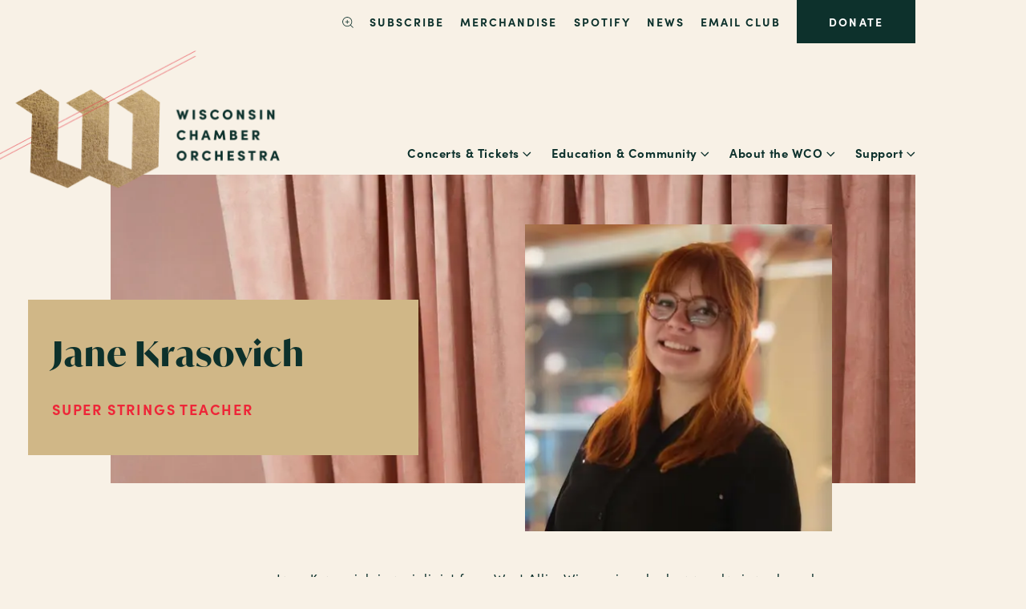

--- FILE ---
content_type: text/html; charset=UTF-8
request_url: https://wcoconcerts.org/profiles/jane-krasovich
body_size: 9440
content:
<!-- ArcusTech v22.04++ -->
<!DOCTYPE html><html
lang="en-US"><head>
 <script async src="https://www.googletagmanager.com/gtag/js?id=UA-166220094-1"></script> <script>window.dataLayer=window.dataLayer||[];function gtag(){dataLayer.push(arguments);}
gtag('js',new Date());gtag('config','UA-166220094-1');</script> <meta
charset="utf-8"><meta
http-equiv="X-UA-Compatible" content="IE=edge,chrome=1"><meta
name="referrer" content="origin-when-cross-origin" /><link
rel="home" href=""><link
rel="icon" href="/favicon.ico"><link
rel="shortcut icon" type="image/x-icon" href="/favicon.ico"  /><link
rel="apple-touch-icon" sizes="76x76" href="/assets/favicons/apple-touch-icon.png"><link
rel="icon" type="image/png" sizes="32x32" href="/assets/favicons/favicon-32x32.png"><link
rel="icon" type="image/png" sizes="16x16" href="/assets/favicons/favicon-16x16.png"><meta
name="viewport" content="width=device-width,initial-scale=1.0"><link
type="text/css" rel="stylesheet" href="/assets/css/framework.css"><link
type="text/css" rel="stylesheet" href="/assets/css/main.css?v=2024011901"> <script type="text/javascript" src="/assets/js/jquery-3.4.1.min.js"></script> <script type="text/javascript" src="/assets/js/js.cookie.js"></script> <script type="text/javascript" src="/assets/js/main.js"></script> <!--[if lt IE 9]> <script src="https://oss.maxcdn.com/libs/html5shiv/3.7.0/html5shiv.js"></script> <script src="https://oss.maxcdn.com/libs/respond.js/1.4.2/respond.min.js"></script> <![endif]--> <script async src="https://widgets.givebutter.com/latest.umd.cjs?acct=QIE9R8Co03lZGkdw&p=other"></script> <script id="mcjs">!function(c,h,i,m,p){m=c.createElement(h),p=c.getElementsByTagName(h)[0],m.async=1,m.src=i,p.parentNode.insertBefore(m,p)}(document,"script","https://chimpstatic.com/mcjs-connected/js/users/cdcfdbced5435b7786c6f2852/dc94d905705c64860b81e1c34.js");</script> <script>var dt=new Date();function getCookie(name){var cookieArr=document.cookie.split(";");for(var i=0;i<cookieArr.length;i++){var cookiePair=cookieArr[i].split("=");if(name==cookiePair[0].trim()){return decodeURIComponent(cookiePair[1]);}}
return null;}
function updateMcCookie(currentTime){var expiryTime=currentTime+720*60*60*1000;dt.setTime(expiryTime);localStorage.setItem('MCPopupClosed',expiryTime)
document.cookie='MCPopupClosed=yes;path=/;expires='+dt;}
function mcPopupCookie(){var mcCookie=getCookie("MCPopupClosed");var dt=new Date();var currentTime=dt.getTime();var popupExpiryDate=localStorage.getItem('MCPopupClosed');console.log(popupExpiryDate);if((popupExpiryDate!=null)&&popupExpiryDate<currentTime){localStorage.removeItem('MCPopupClosed');document.cookie='MCPopupClosed=yes;path=/;expires=Thu, 01 Jan 1970 00:00:00 UTC;';}else{if(mcCookie){if(popupExpiryDate&&popupExpiryDate>currentTime){}else{updateMcCookie(currentTime);}}else{localStorage.removeItem('MCPopupClosed');}}}
mcPopupCookie();</script> <title>Jane Krasovich | Wisconsin Chamber Orchestra</title><meta name="generator" content="SEOmatic">
<meta name="keywords" content="university, playing, wisconsin, violin, music, performance, jane, began, chamber, of wisconsin, performer, symphony, enjoys, quartet, madison">
<meta name="description" content="Jane is currently pursuing a Masters of Music in Violin Performance at the University of Wisconsin Madison under Dr.">
<meta name="referrer" content="no-referrer-when-downgrade">
<meta name="robots" content="all">
<meta content="WisconsinChamberOrchestra" property="fb:profile_id">
<meta content="en_US" property="og:locale">
<meta content="Wisconsin Chamber Orchestra" property="og:site_name">
<meta content="website" property="og:type">
<meta content="https://wcoconcerts.org/profiles/jane-krasovich" property="og:url">
<meta content="Jane Krasovich" property="og:title">
<meta content="Jane is currently pursuing a Masters of Music in Violin Performance at the University of Wisconsin Madison under Dr." property="og:description">
<meta content="https://wco-web.transforms.svdcdn.com/production/images/photos/jane.png?w=1200&amp;h=630&amp;q=82&amp;auto=format&amp;fit=crop&amp;dm=1700710323&amp;s=5a36d18db888493c8e0f12dcb7fc58da" property="og:image">
<meta content="1200" property="og:image:width">
<meta content="630" property="og:image:height">
<meta content="Jane Krasovich" property="og:image:alt">
<meta content="https://www.facebook.com/pg/WisconsinChamberOrchestra" property="og:see_also">
<meta content="https://www.instagram.com/WisconsinChamberOrchestra" property="og:see_also">
<meta name="twitter:card" content="summary_large_image">
<meta name="twitter:site" content="@wcoconcerts">
<meta name="twitter:creator" content="@wcoconcerts">
<meta name="twitter:title" content="Jane Krasovich">
<meta name="twitter:description" content="Jane is currently pursuing a Masters of Music in Violin Performance at the University of Wisconsin Madison under Dr.">
<meta name="twitter:image" content="https://wco-web.transforms.svdcdn.com/production/images/photos/jane.png?w=800&amp;h=418&amp;q=82&amp;auto=format&amp;fit=crop&amp;dm=1700710323&amp;s=934526e23597520dd6694ca0b95f1917">
<meta name="twitter:image:width" content="800">
<meta name="twitter:image:height" content="418">
<meta name="twitter:image:alt" content="Jane Krasovich">
<link href="https://wcoconcerts.org/profiles/jane-krasovich" rel="canonical">
<link href="https://wcoconcerts.org" rel="home"></head><body
class="entry-standard slug-jane-krasovich"> <script type="text/javascript">(function(window,document,dataLayerName,id){window[dataLayerName]=window[dataLayerName]||[],window[dataLayerName].push({start:(new Date).getTime(),event:"stg.start"});var scripts=document.getElementsByTagName('script')[0],tags=document.createElement('script');function stgCreateCookie(a,b,c){var d="";if(c){var e=new Date;e.setTime(e.getTime()+24*c*60*60*1e3),d="; expires="+e.toUTCString()}document.cookie=a+"="+b+d+"; path=/"}var isStgDebug=(window.location.href.match("stg_debug")||document.cookie.match("stg_debug"))&&!window.location.href.match("stg_disable_debug");stgCreateCookie("stg_debug",isStgDebug?1:"",isStgDebug?14:-1);var qP=[];dataLayerName!=="dataLayer"&&qP.push("data_layer_name="+dataLayerName),isStgDebug&&qP.push("stg_debug");var qPString=qP.length>0?("?"+qP.join("&")):"";tags.async=!0,tags.src="//display-logix.containers.piwik.pro/"+id+".js"+qPString,scripts.parentNode.insertBefore(tags,scripts);!function(a,n,i){a[n]=a[n]||{};for(var c=0;c<i.length;c++)!function(i){a[n][i]=a[n][i]||{},a[n][i].api=a[n][i].api||function(){var a=[].slice.call(arguments,0);"string"==typeof a[0]&&window[dataLayerName].push({event:n+"."+i+":"+a[0],parameters:[].slice.call(arguments,1)})}}(i[c])}(window,"ppms",["tm","cm"]);})(window,document,'dataLayer','adb6d468-c912-4801-b806-15a0f6871cad');</script><noscript><iframe
src="//display-logix.containers.piwik.pro/adb6d468-c912-4801-b806-15a0f6871cad/noscript.html" height="0" width="0" style="display:none;visibility:hidden"></iframe></noscript><div
id="header"><div
class="container" id="utility-nav"><div
class="row"><div
class="col col-nav col-xs-10 col-xs-offset-1">
<a
href="/search" class="search"><img
src="https://wco-web.files.svdcdn.com/production/images/layout/icon-search.png" alt="Search" class="icon"></a><a
href="https://wcoconcerts.org/concerts-tickets/masterworks/2526-subscription">SUBSCRIBE</a><a
href="https://wisconsin-chamber-orchestra.square.site/">Merchandise</a><a
href="https://open.spotify.com/user/31g7shazj4wkhatj5ss326zibkmi?si=a39da64745ed4f40">Spotify</a><a
href="https://wcoconcerts.org/news">News</a><a
href="https://wcoconcerts.org/newsletter">Email Club</a><a
href="https://wcoconcerts.org/support/donate">Donate</a></div></div></div><div
class="container top-nav"><div
class="row row-h-sync"><div
class="col col-wco col-xs-7 col-sm-6 col-sm-offset-1 col-md-4 col-md-offset-0"><div
class="wco-text">Wisconsin Chamber Orchestra</div>
<a
href="/" class="wco-logo"><img
src="https://wco-web.files.svdcdn.com/production/images/layout/logo-wco-header.png" alt="Wisconsin Chamber Orchestra" class="w-fit"></a></div><div
class="col col-nav col-xs-4 col-md-7"><div
class="nav-xs">
<a
href="/search" class="search"><img
src="https://wco-web.files.svdcdn.com/production/images/layout/icon-search.png" alt="Search" class="icon"></a>
<a
href="#" class="menu-xs-toggle"><div
class="lines"><div></div><div></div><div></div></div>
</a></div><ul
class="nav-lg"><li><a
href="https://wcoconcerts.org/concerts-tickets">Concerts &amp; Tickets</a><span
class="caron"><img
src="https://wco-web.files.svdcdn.com/production/images/layout/icon-caron-darkgreen.svg" alt="ˇ"></span><ul
class="subpages"><li><a
href="https://wcoconcerts.org/concerts-tickets/calendar">Event Calendar</a></li><li><a
href="https://wcoconcerts.org/concerts-tickets/concerts-on-the-square-2">Concerts on the Square</a></li><li><a
href="https://wcoconcerts.org/concerts-tickets/masterworks">Masterworks</a></li><li><a
href="https://wcoconcerts.org/concerts-tickets/mlic">Musical Landscapes in Color</a></li><li><a
href="https://wcoconcerts.org/concerts-tickets/special-performances">Special Performances</a></li><li><a
href="https://wcoconcerts.org/concerts-tickets/event-archive">Event Archive</a></li><li><a
href="https://wcoconcerts.org/concerts-tickets/plan-your-visit">Plan Your Visit</a></li></ul></li><li><a
href="https://wcoconcerts.org/education">Education &amp; Community</a><span
class="caron"><img
src="https://wco-web.files.svdcdn.com/production/images/layout/icon-caron-darkgreen.svg" alt="ˇ"></span><ul
class="subpages"><li><a
href="https://wcoconcerts.org/education/youth">Youth Education</a></li><li><a
href="https://wcoconcerts.org/education/community-engagement">Community Engagement</a></li><li><a
href="https://wcoconcerts.org/education/educators">Music Educators</a></li></ul></li><li><a
href="https://wcoconcerts.org/meet-the-wco">About the WCO</a><span
class="caron"><img
src="https://wco-web.files.svdcdn.com/production/images/layout/icon-caron-darkgreen.svg" alt="ˇ"></span><ul
class="subpages"><li><a
href="https://wcoconcerts.org/meet-the-wco/musicians">Musicians</a></li><li><a
href="https://wcoconcerts.org/meet-the-wco/music-director">Music Director</a></li><li><a
href="https://wcoconcerts.org/meet-the-wco/composer-in-residence">Composer in Residence</a></li><li><a
href="https://wcoconcerts.org/meet-the-wco/staff">Staff</a></li><li><a
href="https://wcoconcerts.org/meet-the-wco/board-of-directors">Board of Directors</a></li><li><a
href="https://wcoconcerts.org/meet-the-wco/strategic-planning">Strategic Planning</a></li><li><a
href="https://wcoconcerts.org/meet-the-wco/history">History</a></li><li><a
href="https://wcoconcerts.org/meet-the-wco/auditions">Auditions</a></li><li><a
href="https://wcoconcerts.org/meet-the-wco/careers">Careers</a></li><li><a
href="https://wcoconcerts.org/meet-the-wco/musician-portal">Musician Portal</a></li></ul></li><li><a
href="https://wcoconcerts.org/support">Support</a><span
class="caron"><img
src="https://wco-web.files.svdcdn.com/production/images/layout/icon-caron-darkgreen.svg" alt="ˇ"></span><ul
class="subpages"><li><a
href="https://wcoconcerts.org/support/donate">Donate Today</a></li><li><a
href="https://wcoconcerts.org/support/friends-of-wco">Friends of the WCO</a></li><li><a
href="https://wcoconcerts.org/support/individual-giving">Individual Giving</a></li><li><a
href="https://wcoconcerts.org/support/business-support">Business Support</a></li><li><a
href="https://wcoconcerts.org/support/advertise-with-us">Advertise With Us</a></li><li><a
href="https://wcoconcerts.org/support/volunteer">Volunteer</a></li></ul></li></ul></div></div></div></div><div
id="menu-xs"><div
class="container top-nav"><div
class="row row-h-sync"><div
class="col col-wco col-xs-7 col-sm-6 col-sm-offset-1 col-md-4 col-md-offset-0"><div
class="wco-text">Wisconsin Chamber Orchestra</div>
<a
href="/" class="wco-logo"><img
src="https://wco-web.files.svdcdn.com/production/images/layout/logo-wco-menu-xs.png" alt="Wisconsin Chamber Orchestra" class="w-fit"></a></div><div
class="col col-nav col-xs-4 col-md-7"><div
class="nav-xs">
<a
href="#" class="menu-xs-toggle"><img
src="https://wco-web.files.svdcdn.com/production/images/layout/icon-close-gold.svg" alt="Close Menu"></a></div></div></div></div><div
class="container menu-nav"><ul
class="section nav-menu-xs"><li
class="slug-concerts-tickets"><a
href="https://wcoconcerts.org/concerts-tickets">Concerts &amp; Tickets</a><span
class="caron"><img
src="https://wco-web.files.svdcdn.com/production/images/layout/icon-caron-gold.svg" alt="ˇ"></span><ul
class="subpages"><li
class="overview"><a
href="https://wcoconcerts.org/concerts-tickets">Overview</a></li><li
class="slug-calendar"><a
href="https://wcoconcerts.org/concerts-tickets/calendar">Event Calendar</a></li><li
class="slug-concerts-on-the-square-2"><a
href="https://wcoconcerts.org/concerts-tickets/concerts-on-the-square-2">Concerts on the Square</a></li><li
class="slug-masterworks"><a
href="https://wcoconcerts.org/concerts-tickets/masterworks">Masterworks</a></li><li
class="slug-mlic"><a
href="https://wcoconcerts.org/concerts-tickets/mlic">Musical Landscapes in Color</a></li><li
class="slug-special-performances"><a
href="https://wcoconcerts.org/concerts-tickets/special-performances">Special Performances</a></li><li
class="slug-event-archive"><a
href="https://wcoconcerts.org/concerts-tickets/event-archive">Event Archive</a></li><li
class="slug-plan-your-visit"><a
href="https://wcoconcerts.org/concerts-tickets/plan-your-visit">Plan Your Visit</a></li></ul></li><li
class="slug-education"><a
href="https://wcoconcerts.org/education">Education &amp; Community</a><span
class="caron"><img
src="https://wco-web.files.svdcdn.com/production/images/layout/icon-caron-gold.svg" alt="ˇ"></span><ul
class="subpages"><li
class="overview"><a
href="https://wcoconcerts.org/education">Overview</a></li><li
class="slug-youth"><a
href="https://wcoconcerts.org/education/youth">Youth Education</a></li><li
class="slug-community-engagement"><a
href="https://wcoconcerts.org/education/community-engagement">Community Engagement</a></li><li
class="slug-educators"><a
href="https://wcoconcerts.org/education/educators">Music Educators</a></li></ul></li><li
class="slug-meet-the-wco"><a
href="https://wcoconcerts.org/meet-the-wco">About the WCO</a><span
class="caron"><img
src="https://wco-web.files.svdcdn.com/production/images/layout/icon-caron-gold.svg" alt="ˇ"></span><ul
class="subpages"><li
class="overview"><a
href="https://wcoconcerts.org/meet-the-wco">Overview</a></li><li
class="slug-musicians"><a
href="https://wcoconcerts.org/meet-the-wco/musicians">Musicians</a></li><li
class="slug-music-director"><a
href="https://wcoconcerts.org/meet-the-wco/music-director">Music Director</a></li><li
class="slug-composer-in-residence"><a
href="https://wcoconcerts.org/meet-the-wco/composer-in-residence">Composer in Residence</a></li><li
class="slug-staff"><a
href="https://wcoconcerts.org/meet-the-wco/staff">Staff</a></li><li
class="slug-board-of-directors"><a
href="https://wcoconcerts.org/meet-the-wco/board-of-directors">Board of Directors</a></li><li
class="slug-strategic-planning"><a
href="https://wcoconcerts.org/meet-the-wco/strategic-planning">Strategic Planning</a></li><li
class="slug-history"><a
href="https://wcoconcerts.org/meet-the-wco/history">History</a></li><li
class="slug-auditions"><a
href="https://wcoconcerts.org/meet-the-wco/auditions">Auditions</a></li><li
class="slug-careers"><a
href="https://wcoconcerts.org/meet-the-wco/careers">Careers</a></li><li
class="slug-musician-portal"><a
href="https://wcoconcerts.org/meet-the-wco/musician-portal">Musician Portal</a></li></ul></li><li
class="slug-support"><a
href="https://wcoconcerts.org/support">Support</a><span
class="caron"><img
src="https://wco-web.files.svdcdn.com/production/images/layout/icon-caron-gold.svg" alt="ˇ"></span><ul
class="subpages"><li
class="overview"><a
href="https://wcoconcerts.org/support">Overview</a></li><li
class="slug-donate"><a
href="https://wcoconcerts.org/support/donate">Donate Today</a></li><li
class="slug-friends-of-wco"><a
href="https://wcoconcerts.org/support/friends-of-wco">Friends of the WCO</a></li><li
class="slug-individual-giving"><a
href="https://wcoconcerts.org/support/individual-giving">Individual Giving</a></li><li
class="slug-business-support"><a
href="https://wcoconcerts.org/support/business-support">Business Support</a></li><li
class="slug-advertise-with-us"><a
href="https://wcoconcerts.org/support/advertise-with-us">Advertise With Us</a></li><li
class="slug-volunteer"><a
href="https://wcoconcerts.org/support/volunteer">Volunteer</a></li></ul></li></ul><div
class="section donate">
<a
href="/support/donate" class="button">Donate Now</a></div><div
class="section nav-footer">
<a
href="https://wcoconcerts.org/concerts-tickets">Get Tickets</a><br>
<a
href="https://wcoconcerts.org/news">WCO News</a><br>
<a
href="https://wcoconcerts.org/contact">Contact</a><br>
<a
href="https://wcoconcerts.org/meet-the-wco/musician-portal">Musician Portal</a><br></div></div></div><main
id="main" class="entry-profile profile-standard slug-jane-krasovich"><div
class="section image-banner banner-standard bg-tan-alt with-feature"><div
class="container"><div
class="row"><div
class="col col-image col-sm-10 col-sm-offset-1 h-sync-md"><div
class="image" style="background-image:url(https://wco-web.transforms.svdcdn.com/production/images/headers/header-04-meet-musicians.jpg?w=1005&amp;h=385&amp;auto=compress%2Cformat&amp;fit=crop&amp;dm=1589401476&amp;s=1826b4f95cf86f94b094f26f641e14dc); background-image:image-set(url(https://wco-web.transforms.svdcdn.com/production/images/headers/header-04-meet-musicians.jpg?w=1005&amp;h=385&amp;auto=compress%2Cformat&amp;fit=crop&amp;dm=1589401476&amp;s=1826b4f95cf86f94b094f26f641e14dc) 1x, url(https://wco-web.transforms.svdcdn.com/production/images/headers/header-04-meet-musicians.jpg?w=2010&amp;h=770&amp;auto=compress%2Cformat&amp;fit=crop&amp;dm=1589401476&amp;s=8850402af0231d7dcbb5ae8b6254e1f9) 2x);"></div></div><div
class="col col-banner col-xs-11 col-xs-offset-1 col-sm-9 col-sm-offset-2 col-md-6 col-md-offset-0 col-lg-5 h-sync-md"><div
class="banner"><h1>Jane Krasovich</h1><h2>Super Strings Teacher</h2></div></div><div
class="col col-feature col-xs-6 col-xs-offset-4 col-sm-5 col-sm-offset-5 col-md-4 col-md-offset-6 h-sync-md"><div
class="feature">
<img
src="imageUrl2x" srcset="https://wco-web.transforms.svdcdn.com/production/images/photos/jane.png?w=385&amp;h=385&amp;auto=compress%2Cformat&amp;fit=crop&amp;dm=1700710323&amp;s=f110c91ce03f410770e2e00d3319025c 1x, https://wco-web.transforms.svdcdn.com/production/images/photos/jane.png?w=770&amp;h=770&amp;auto=compress%2Cformat&amp;fit=crop&amp;dm=1700710323&amp;s=8ddbcf684bfa9693a303f3f6c070639d 2x"  alt="Jane" class="w-fit"></div></div></div></div></div><div
class="section content"><div
class="block text"><div
class="container"><div
class="row"><div
class="col col-xs-10 col-xs-offset-1 col-lg-7 col-lg-offset-3"><p>Jane Krasovich is a violinist from West Allis, Wisconsin, who began playing when she was six years old in the Suzuki program. She completed a Bachelors of Music at the University of Wisconsin Madison in 2023 under Dr. Soh-Hyun Park Altino and Dr. Dongeun Wohn and graduated with distinction. Jane is a frequent performer in the University Symphony Orchestra as well as multiple chamber groups. She enjoys playing with her string quartet at the University as well as playing Violin duos with her sister. As well as performing, Jane is also a violin educator who enjoys spending time teaching young musicians through the Wisconsin Chamber Orchestra’s Super Strings Program. Jane is currently pursuing a Masters of Music in Violin Performance at the University of&nbsp;Wisconsin Madison under Dr. Dongeun Wohn.</p></div></div></div></div><div
class="block profiles"><div
class="container"><div
class="row"><div
class="col col-sm-10 col-sm-offset-1 col-md-9 col-md-offset-2"><div
class="row">
<a
href="https://wcoconcerts.org/profiles/joe-loehnis" class="col col-profile col-xs-6 col-md-4 mode-standard"><div
class="image">
<img
src="https://wco-web.transforms.svdcdn.com/production/images/photos/FY24-JoeLoehnis-BW.jpg?w=280&amp;h=280&amp;auto=compress%2Cformat&amp;fit=crop&amp;dm=1701903777&amp;s=55295dcd43e07ac18a86b259cee4e40e" srcset="https://wco-web.transforms.svdcdn.com/production/images/photos/FY24-JoeLoehnis-BW.jpg?w=280&amp;h=280&amp;auto=compress%2Cformat&amp;fit=crop&amp;dm=1701903777&amp;s=55295dcd43e07ac18a86b259cee4e40e 1x, https://wco-web.transforms.svdcdn.com/production/images/photos/FY24-JoeLoehnis-BW.jpg?w=560&amp;h=560&amp;auto=compress%2Cformat&amp;fit=crop&amp;dm=1701903777&amp;s=0c330875b45b9da5360ec095a1556973 2x"  alt="Joe Loehnis" class="w-fit"></div><div
class="caption"><div
class="title">Joe Loehnis</div><div
class="designation">
Chief Executive Officer</div></div>
</a>
<a
href="https://wcoconcerts.org/profiles/andrew-sewell" class="col col-profile col-xs-6 col-md-4 mode-standard"><div
class="image">
<img
src="https://wco-web.transforms.svdcdn.com/production/images/photos/Andrew-Sewell-BW.jpg?w=280&amp;h=280&amp;auto=compress%2Cformat&amp;fit=crop&amp;dm=1759178782&amp;s=fa258acfe54eee2802a0091840f8221e" srcset="https://wco-web.transforms.svdcdn.com/production/images/photos/Andrew-Sewell-BW.jpg?w=280&amp;h=280&amp;auto=compress%2Cformat&amp;fit=crop&amp;dm=1759178782&amp;s=fa258acfe54eee2802a0091840f8221e 1x, https://wco-web.transforms.svdcdn.com/production/images/photos/Andrew-Sewell-BW.jpg?w=560&amp;h=560&amp;auto=compress%2Cformat&amp;fit=crop&amp;dm=1759178782&amp;s=d7a48ae0386b0fa56429d7567d959b01 2x"  alt="Andrew Sewell" class="w-fit"></div><div
class="caption"><div
class="title">Andrew Sewell</div><div
class="designation">
Music Director</div></div>
</a>
<a
href="https://wcoconcerts.org/profiles/dr-bill-banfield" class="col col-profile col-xs-6 col-md-4 mode-standard"><div
class="image">
<img
src="https://wco-web.transforms.svdcdn.com/production/images/photos/banfield-bw.jpg?w=280&amp;h=280&amp;auto=compress%2Cformat&amp;fit=crop&amp;dm=1759178847&amp;s=b0edaf0c4bec007dc7c636413537832c" srcset="https://wco-web.transforms.svdcdn.com/production/images/photos/banfield-bw.jpg?w=280&amp;h=280&amp;auto=compress%2Cformat&amp;fit=crop&amp;dm=1759178847&amp;s=b0edaf0c4bec007dc7c636413537832c 1x, https://wco-web.transforms.svdcdn.com/production/images/photos/banfield-bw.jpg?w=560&amp;h=560&amp;auto=compress%2Cformat&amp;fit=crop&amp;dm=1759178847&amp;s=4e781342bf28a5b886e2a76b7a43339d 2x"  alt="Dr. Bill Banfield" class="w-fit"></div><div
class="caption"><div
class="title">Dr. Bill Banfield</div><div
class="designation">
Composer Curator</div></div>
</a>
<a
href="https://wcoconcerts.org/profiles/jan-anderson" class="col col-profile col-xs-6 col-md-4 mode-standard"><div
class="image">
<img
src="https://wco-web.transforms.svdcdn.com/production/images/portraits/Staff/WCO_Staff_Jan_Anderson.jpg?w=280&amp;h=280&amp;auto=compress%2Cformat&amp;fit=crop&amp;dm=1589401493&amp;s=1c256a8c37cda0d56d5cba3d4f03d1f0" srcset="https://wco-web.transforms.svdcdn.com/production/images/portraits/Staff/WCO_Staff_Jan_Anderson.jpg?w=280&amp;h=280&amp;auto=compress%2Cformat&amp;fit=crop&amp;dm=1589401493&amp;s=1c256a8c37cda0d56d5cba3d4f03d1f0 1x, https://wco-web.transforms.svdcdn.com/production/images/portraits/Staff/WCO_Staff_Jan_Anderson.jpg?w=560&amp;h=560&amp;auto=compress%2Cformat&amp;fit=crop&amp;dm=1589401493&amp;s=2876148a3b86339bf07aa1bf1fba7295 2x"  alt="Jan Anderson" class="w-fit"></div><div
class="caption"><div
class="title">Jan Anderson</div><div
class="designation">
Executive Assistant/Office Manager</div></div>
</a>
<a
href="https://wcoconcerts.org/profiles/audra-lange" class="col col-profile col-xs-6 col-md-4 mode-standard"><div
class="image">
<img
src="https://wco-web.transforms.svdcdn.com/production/images/photos/Audra-Lange-web.jpg?w=280&amp;h=280&amp;auto=compress%2Cformat&amp;fit=crop&amp;dm=1756830414&amp;s=1e62f4332649a3cc273ee01c322cf190" srcset="https://wco-web.transforms.svdcdn.com/production/images/photos/Audra-Lange-web.jpg?w=280&amp;h=280&amp;auto=compress%2Cformat&amp;fit=crop&amp;dm=1756830414&amp;s=1e62f4332649a3cc273ee01c322cf190 1x, https://wco-web.transforms.svdcdn.com/production/images/photos/Audra-Lange-web.jpg?w=560&amp;h=560&amp;auto=compress%2Cformat&amp;fit=crop&amp;dm=1756830414&amp;s=2937386c48490335d7ec0208872b2929 2x"  alt="Audra Lange" class="w-fit"></div><div
class="caption"><div
class="title">Audra Lange</div><div
class="designation">
Director of Marketing &amp; Strategic Initiatives</div></div>
</a>
<a
href="https://wcoconcerts.org/profiles/cayla-minear" class="col col-profile col-xs-6 col-md-4 mode-standard"><div
class="image">
<img
src="https://wco-web.transforms.svdcdn.com/production/images/photos/Cayla-Minear-web.jpg?w=280&amp;h=280&amp;auto=compress%2Cformat&amp;fit=crop&amp;dm=1756829705&amp;s=ea4d765c671556cc3efb0a90c2529fff" srcset="https://wco-web.transforms.svdcdn.com/production/images/photos/Cayla-Minear-web.jpg?w=280&amp;h=280&amp;auto=compress%2Cformat&amp;fit=crop&amp;dm=1756829705&amp;s=ea4d765c671556cc3efb0a90c2529fff 1x, https://wco-web.transforms.svdcdn.com/production/images/photos/Cayla-Minear-web.jpg?w=560&amp;h=560&amp;auto=compress%2Cformat&amp;fit=crop&amp;dm=1756829705&amp;s=a6807fc47ba10031a10fb554aee2392f 2x"  alt="Cayla Minear" class="w-fit"></div><div
class="caption"><div
class="title">Cayla Minear</div><div
class="designation">
Director of Development</div></div>
</a>
<a
href="https://wcoconcerts.org/profiles/cody-schreer" class="col col-profile col-xs-6 col-md-4 mode-standard"><div
class="image">
<img
src="https://wco-web.transforms.svdcdn.com/production/images/photos/Cody-Schreer-bw-FY26-1.jpg?w=280&amp;h=280&amp;auto=compress%2Cformat&amp;fit=crop&amp;dm=1759245213&amp;s=3372932917821f953a3892f516d8fba0" srcset="https://wco-web.transforms.svdcdn.com/production/images/photos/Cody-Schreer-bw-FY26-1.jpg?w=280&amp;h=280&amp;auto=compress%2Cformat&amp;fit=crop&amp;dm=1759245213&amp;s=3372932917821f953a3892f516d8fba0 1x, https://wco-web.transforms.svdcdn.com/production/images/photos/Cody-Schreer-bw-FY26-1.jpg?w=560&amp;h=560&amp;auto=compress%2Cformat&amp;fit=crop&amp;dm=1759245213&amp;s=3b57d38c034b041ac72ca788dd661afc 2x"  alt="Cody Schreer" class="w-fit"></div><div
class="caption"><div
class="title">Cody Schreer</div><div
class="designation">
Director of Personnel &amp; Operations</div></div>
</a>
<a
href="https://wcoconcerts.org/profiles/alix-lawrence" class="col col-profile col-xs-6 col-md-4 mode-standard"><div
class="image">
<img
src="https://wco-web.transforms.svdcdn.com/production/images/photos/Alix-Lawrence-bw.jpg?w=280&amp;h=280&amp;auto=compress%2Cformat&amp;fit=crop&amp;dm=1726506502&amp;s=079c9d0e29cfb9a4e861ff7049a4e3ed" srcset="https://wco-web.transforms.svdcdn.com/production/images/photos/Alix-Lawrence-bw.jpg?w=280&amp;h=280&amp;auto=compress%2Cformat&amp;fit=crop&amp;dm=1726506502&amp;s=079c9d0e29cfb9a4e861ff7049a4e3ed 1x, https://wco-web.transforms.svdcdn.com/production/images/photos/Alix-Lawrence-bw.jpg?w=560&amp;h=560&amp;auto=compress%2Cformat&amp;fit=crop&amp;dm=1726506502&amp;s=16464d0bd86a15ff8a9c36202c543760 2x"  alt="Alix Lawrence" class="w-fit"></div><div
class="caption"><div
class="title">Alix Lawrence</div><div
class="designation">
Marketing &amp; Brand Manager</div></div>
</a>
<a
href="https://wcoconcerts.org/profiles/britney-sinclair" class="col col-profile col-xs-6 col-md-4 mode-standard"><div
class="image">
<img
src="https://wco-web.transforms.svdcdn.com/production/images/photos/Britney-Sinclair-bw.png?w=280&amp;h=280&amp;auto=compress%2Cformat&amp;fit=crop&amp;dm=1731524424&amp;s=fa823e6b54bc05ac890c61e8a49eafeb" srcset="https://wco-web.transforms.svdcdn.com/production/images/photos/Britney-Sinclair-bw.png?w=280&amp;h=280&amp;auto=compress%2Cformat&amp;fit=crop&amp;dm=1731524424&amp;s=fa823e6b54bc05ac890c61e8a49eafeb 1x, https://wco-web.transforms.svdcdn.com/production/images/photos/Britney-Sinclair-bw.png?w=560&amp;h=560&amp;auto=compress%2Cformat&amp;fit=crop&amp;dm=1731524424&amp;s=c72749a42803a6b29c735626b701024f 2x"  alt="Britney Sinclair" class="w-fit"></div><div
class="caption"><div
class="title">Britney Sinclair</div><div
class="designation">
Community Engagement &amp; Education Manager</div></div>
</a>
<a
href="https://wcoconcerts.org/profiles/luci-randall" class="col col-profile col-xs-6 col-md-4 mode-standard"><div
class="image">
<img
src="https://wco-web.transforms.svdcdn.com/production/images/photos/Luci-Randall-BW.jpg?w=280&amp;h=280&amp;auto=compress%2Cformat&amp;fit=crop&amp;dm=1759178782&amp;s=8962b9e16f170893352b21d71ed088cc" srcset="https://wco-web.transforms.svdcdn.com/production/images/photos/Luci-Randall-BW.jpg?w=280&amp;h=280&amp;auto=compress%2Cformat&amp;fit=crop&amp;dm=1759178782&amp;s=8962b9e16f170893352b21d71ed088cc 1x, https://wco-web.transforms.svdcdn.com/production/images/photos/Luci-Randall-BW.jpg?w=560&amp;h=560&amp;auto=compress%2Cformat&amp;fit=crop&amp;dm=1759178782&amp;s=2dd7d53caf6a0199af987bc37936d89a 2x"  alt="Luci Randall" class="w-fit"></div><div
class="caption"><div
class="title">Luci Randall</div><div
class="designation">
Marketing &amp; Audience Engagement Associate</div></div>
</a>
<a
href="https://wcoconcerts.org/profiles/kristen-diederichs" class="col col-profile col-xs-6 col-md-4 mode-standard"><div
class="image">
<img
src="https://wco-web.transforms.svdcdn.com/production/images/photos/Kristen-Diederichs-BW.jpg?w=280&amp;h=280&amp;auto=compress%2Cformat&amp;fit=crop&amp;dm=1759179117&amp;s=1be03614d1611f5dc6eb97467f46ccc9" srcset="https://wco-web.transforms.svdcdn.com/production/images/photos/Kristen-Diederichs-BW.jpg?w=280&amp;h=280&amp;auto=compress%2Cformat&amp;fit=crop&amp;dm=1759179117&amp;s=1be03614d1611f5dc6eb97467f46ccc9 1x, https://wco-web.transforms.svdcdn.com/production/images/photos/Kristen-Diederichs-BW.jpg?w=560&amp;h=560&amp;auto=compress%2Cformat&amp;fit=crop&amp;dm=1759179117&amp;s=d7b6e6390533396cac0cfd53b68bad5d 2x"  alt="Kristen Diederichs" class="w-fit"></div><div
class="caption"><div
class="title">Kristen Diederichs</div><div
class="designation">
Music Librarian</div></div>
</a>
<a
href="https://wcoconcerts.org/profiles/john-kraniak" class="col col-profile col-xs-6 col-md-4 mode-standard"><div
class="image">
<img
src="https://wco-web.transforms.svdcdn.com/production/images/photos/John-Headshot.jpg?w=280&amp;h=280&amp;auto=compress%2Cformat&amp;fit=crop&amp;dm=1726760006&amp;s=2432216786301504d6e7b74e7aea3be0" srcset="https://wco-web.transforms.svdcdn.com/production/images/photos/John-Headshot.jpg?w=280&amp;h=280&amp;auto=compress%2Cformat&amp;fit=crop&amp;dm=1726760006&amp;s=2432216786301504d6e7b74e7aea3be0 1x, https://wco-web.transforms.svdcdn.com/production/images/photos/John-Headshot.jpg?w=560&amp;h=560&amp;auto=compress%2Cformat&amp;fit=crop&amp;dm=1726760006&amp;s=90116d3098f57f42bdc205cad3ca8293 2x"  alt="John Kraniak" class="w-fit"></div><div
class="caption"><div
class="title">John Kraniak</div><div
class="designation">
Development Associate</div></div>
</a></div></div></div></div></div></div></main><div
id="footer"><div
class="container"><div
class="row"><div
class="col col-left col-lg-6"><div
class="wco-logo"><img
src="https://wco-web.files.svdcdn.com/production/images/layout/logo-wco-footer.svg" alt="Wisconsin Chamber Orchestra"></div><div
class="row"><div
class="col col-nav col-md-6">
<a
href="https://wcoconcerts.org/concerts-tickets">Get Tickets</a>
<a
href="https://wcoconcerts.org/news">WCO News</a>
<a
href="https://wcoconcerts.org/contact">Contact</a>
<a
href="https://wcoconcerts.org/meet-the-wco/musician-portal">Musician Portal</a></div><div
class="col col-locations col-md-6"><div
class="location"><div
class="title">Our Mailing Address</div><div
class="information">Wisconsin Chamber Orchestra<br
/>
P.O. Box 171<br
/>
Madison, WI 53701-0171</div></div><div
class="location"><div
class="title">Our Office</div><div
class="information">We&#039;re Moving! New Address:<br
/>
1 S. Pinckney Street, Suite 818<br
/>
Madison, WI 53703<br
/>
—<br
/>
608.257.0638<br
/>
M-F: 9:00 AM - 4:00 PM<br
/>
Box Office Hours: M-F: 10 AM - 4 PM</div></div><div
class="location"><div
class="title">Overture Center for the Arts: Capitol Theater + Ticket Office</div><div
class="information">201 State Street<br
/>
Madison, WI 53703</div></div></div></div></div><div
class="col col-right col-lg-5 col-lg-offset-1"><div
class="section donate"><div
class="title">Your gift makes concerts possible.</div>
<a
href="/support/donate" class="button">Donate Now</a></div><div
class="section newsletter"><div
class="title">Stay Close to the WCO</div><p>Sign up for email updates from the Wisconsin Chamber Orchestra.</p><div
class="form"><link
href="/assets/css/mailchimp.css" rel="stylesheet" type="text/css"><div
id="mc_embed_signup"><form
action="https://wcoconcerts.us4.list-manage.com/subscribe/post?u=cdcfdbced5435b7786c6f2852&amp;id=6afa3296c7" method="post" id="mc-embedded-subscribe-form" name="mc-embedded-subscribe-form" class="validate" target="_blank" novalidate><div
id="mc_embed_signup_scroll"><div
class="mc-field-group">
<input
type="email" value="" name="EMAIL" class="required email" id="mce-EMAIL" placeholder="EMAIL ADDRESS" required>
<input
type="submit" value="Submit" name="subscribe" id="mc-embedded-subscribe" class="button"></div><div
id="mce-responses" class="clear"><div
class="response" id="mce-error-response" style="display:none"></div><div
class="response" id="mce-success-response" style="display:none"></div></div><div
style="position: absolute; left: -5000px;" aria-hidden="true"><input
type="text" name="b_cdcfdbced5435b7786c6f2852_6afa3296c7" tabindex="-1" value=""></div></div></form></div> <script type='text/javascript' src='//s3.amazonaws.com/downloads.mailchimp.com/js/mc-validate.js'></script><script type='text/javascript'>(function($){window.fnames=new Array();window.ftypes=new Array();fnames[0]='EMAIL';ftypes[0]='email';fnames[1]='FNAME';ftypes[1]='text';fnames[2]='LNAME';ftypes[2]='text';fnames[3]='ADDRESS';ftypes[3]='address';fnames[4]='PHONE';ftypes[4]='phone';fnames[5]='BIRTHDAY';ftypes[5]='birthday';fnames[6]='MMERGE6';ftypes[6]='text';fnames[10]='MMERGE10';ftypes[10]='phone';fnames[7]='MMERGE7';ftypes[7]='text';fnames[8]='MMERGE8';ftypes[8]='text';}(jQuery));var $mcj=jQuery.noConflict(true);</script> </div></div><div
class="section social"><div
class="title">Follow the WCO</div><div
class="links">
<a
href="https://www.instagram.com/WisconsinChamberOrchestra" class="instagram" target="_blank"><img
src="https://wco-web.files.svdcdn.com/production/images/layout/icon-instagram.svg" class="primary" alt="Instagram"><img
src="https://wco-web.files.svdcdn.com/production/images/layout/icon-instagram-reverse.svg" class="reverse" alt="Instagram"></a><a
href="https://www.facebook.com/pg/WisconsinChamberOrchestra" class="facebook" target="_blank"><img
src="https://wco-web.files.svdcdn.com/production/images/layout/icon-facebook.svg" class="primary" alt="Facebook"><img
src="https://wco-web.files.svdcdn.com/production/images/layout/icon-facebook-reverse.svg" class="reverse" alt="Facebook"></a></div></div></div></div><div
id="copyright">
&copy;2026<br>
Wisconsin Chamber Orchestra<br>
<a
href="/privacy-policy">Privacy &amp; Terms</a></div></div></div>
<script type="application/ld+json">{"@context":"https://schema.org","@graph":[{"@type":"WebPage","author":{"@id":"https://wcoconcerts.org#identity"},"copyrightHolder":{"@id":"https://wcoconcerts.org#identity"},"copyrightYear":"2023","creator":{"@id":"#creator"},"dateModified":"2023-11-28T15:26:04-06:00","datePublished":"2023-11-22T21:32:00-06:00","description":"Jane is currently pursuing a Masters of Music in Violin Performance at the University of Wisconsin Madison under Dr.","headline":"Jane Krasovich","image":{"@type":"ImageObject","url":"https://wco-web.transforms.svdcdn.com/production/images/photos/jane.png?w=1200&h=630&q=82&auto=format&fit=crop&dm=1700710323&s=5a36d18db888493c8e0f12dcb7fc58da"},"inLanguage":"en-us","mainEntityOfPage":"https://wcoconcerts.org/profiles/jane-krasovich","name":"Jane Krasovich","publisher":{"@id":"#creator"},"url":"https://wcoconcerts.org/profiles/jane-krasovich"},{"@id":"https://wcoconcerts.org#identity","@type":"MusicGroup","address":{"@type":"PostalAddress","addressCountry":"US","addressLocality":"Madison","addressRegion":"Wisconsin","postalCode":"53703","streetAddress":"321 E. Main Street"},"alternateName":"WCO","description":"Wisconsin Chamber Orchestra is a rarity, an elite team of musicians nestled in one of the most creative, caring, and daring cities in the country. Founded in 1960, the WCO is one of the elite chamber ensembles in the United States and is dedicated to advancing Wisconsin communities through the transformative power of music.","email":"info@wcoconcerts.org","foundingDate":"1960-01-01","foundingLocation":"Madison, Wisconsin","image":{"@type":"ImageObject","height":"400","url":"https://wcoconcerts.org/assets/images/layout/wco-admin-gray.png","width":"800"},"logo":{"@type":"ImageObject","height":"60","url":"https://wco-web.transforms.svdcdn.com/production/images/layout/wco-admin-gray.png?w=600&h=60&q=82&fm=png&fit=clip&dm=1589401469&s=6733e382e56d9c83fe47e47674d0f1db","width":"120"},"name":"Wisconsin Chamber Orchestra","sameAs":["https://www.instagram.com/WisconsinChamberOrchestra","https://www.facebook.com/pg/WisconsinChamberOrchestra"],"telephone":"608.257.0638","url":"https://wcoconcerts.org"},{"@id":"#creator","@type":"Organization"},{"@type":"BreadcrumbList","description":"Breadcrumbs list","itemListElement":[{"@type":"ListItem","item":"https://wcoconcerts.org","name":"Home","position":1},{"@type":"ListItem","item":"https://wcoconcerts.org/profiles/jane-krasovich","name":"Jane Krasovich","position":2}],"name":"Breadcrumbs"}]}</script></body></html>

--- FILE ---
content_type: text/css
request_url: https://wcoconcerts.org/assets/css/main.css?v=2024011901
body_size: 9968
content:
/*--------------------------------------------------------------
	Fonts
--------------------------------------------------------------*/
@import url("//use.typekit.net/tey7ooj.css");


/*--------------------------------------------------------------
	Color Values
----------------------------------------------------------------
	Cream:		#F8F1E6
	Gray:		#444444
	Beige:		#D6D1CA
	Tan:		#D0B787
	Green:		#0D312C
	Pink:		#E4B9B3
	Red:		#EE2638
--------------------------------------------------------------*/
	

/*--------------------------------------------------------------
	Type Styles
--------------------------------------------------------------*/
	html, body { position:relative; min-width:320px; height:100%; font-family:"sofia-pro","Helvetica",sans-serif; font-size:12px; color:#0D312C; background-color:#F8F1E6; padding:0; margin:0 !important; -webkit-font-smoothing:antialiased; -moz-osx-font-smoothing:grayscale; scroll-behavior:smooth; overflow:auto !important; }
	body.with-menu-xs { overflow:hidden !important; }

	a { color:#0D312C; outline:transparent; cursor:pointer; }
	a:hover { }

	h1 { font-size:20px; letter-spacing:0.51px; line-height:22px; font-family:"ivymode","Georgia",serif; font-weight:bold; margin-bottom:20px; }
	h2 { font-size:18px; letter-spacing:0; line-height:20px; font-family:"ivymode","Georgia",serif; font-weight:bold; margin-bottom:15px; }
	h3 { font-size:16px; line-height:20px; letter-spacing:1px; font-family:"sofia-pro","Helvetica",sans-serif; font-weight:bold; text-transform:uppercase; margin-bottom:20px; }
	h4 { font-size:14px; line-height:20px; letter-spacing:1px; font-family:"sofia-pro","Helvetica",sans-serif; font-weight:bold; text-transform:uppercase; margin-bottom:10px; }
	p, ul, ol { font-size:12px; letter-spacing:0.58px; line-height:20px; margin-bottom:20px; }
	.p-format  { font-size:12px; letter-spacing:0.58px; line-height:20px; }
	h5:last-child,
	p:last-child { margin-bottom:0; }

/*--------------------------------------------------------------
	Modular Styles
--------------------------------------------------------------*/
	.col-xs-b10-l1-r1 { left:-9.75%; width:119.75%; }

	img.w-fit { width:100%; height:auto; }

	.row-h-sync { display:flex; flex-wrap:nowrap; align-items:stretch; }

	.y-center,
	.y-center-md { position:relative; }

	.y-center,
	.h-sync,
	.h-sync-sm,
	.h-sync-md,
	.h-sync-lg,
	.w-h-sync,
	.w-sync { opacity:0; }
	.y-center-set,
	.h-sync-set,
	.h-sync-sm-set,
	.h-sync-md-set,
	.h-sync-lg-set,
	.w-h-sync-set,
	.w-sync-set { opacity:1; }

	.scroll-effect-set { }
	.fade-in { opacity:0; }
	.fade-in.scroll-effect-set { opacity:1; }
	.fade-in-up { -webkit-transform:translate(0,90px); -moz-transform:translate(0,90px); -ms-transform:translate(0,90px); -o-transform:translate(0,30px); transform:translate(0,90px); opacity:0; }
	.fade-in-up.scroll-effect-set { -webkit-transform:translate(0,0); -moz-transform:translate(0,0); -ms-transform:translate(0,0); -o-transform:translate(0,0); transform:translate(0,0); opacity:1; }
	.fade-in-down { -webkit-transform:translate(0,-30px); -moz-transform:translate(0,-30px); -ms-transform:translate(0,-30px); -o-transform:translate(0,-30px); transform:translate(0,-30px); opacity:0; }
	.fade-in-down.scroll-effect-set { -webkit-transform:translate(0,0); -moz-transform:translate(0,0); -ms-transform:translate(0,0); -o-transform:translate(0,0); transform:translate(0,0); opacity:1; }

	.y-locked { position:fixed; overflow:hidden; width:100%; }

	.button { display:inline-block; color:#FFFFFF; font-size:10px; letter-spacing:1px; font-weight:bold; text-transform:uppercase; text-decoration:none; background:#0D312C; padding:5px 20px; white-space:nowrap; }
	.button:hover { background-color:#D0B787; }
	.button.tan-button { background-color:#D0B787; }

	.rule-button { display:block; text-align:center; border-top:3px solid #D0B787; }
	.rule-button .button { background-color:#D0B787 }

	.inline-icon { display:block; position:relative; left:0; background-repeat:no-repeat; background-size:30px auto; background-position:left center; padding:5px 0 5px 45px; white-space:nowrap; margin-bottom:24px; }
	.inline-icon.icon-cos { background-image:url('https://wco-web.files.svdcdn.com/production/images/layout/icon-1c-cos.svg'); background-size:auto 30px; background-position:5px center; }
	.inline-icon.icon-date { background-image:url('https://wco-web.files.svdcdn.com/production/images/layout/icon-1c-date.svg'); background-size:25px auto; background-position:2px center;  }
	.inline-icon.icon-food { background-image:url('https://wco-web.files.svdcdn.com/production/images/layout/icon-1c-food.svg'); }
	.inline-icon.icon-event { background-image:url('https://wco-web.files.svdcdn.com/production/images/layout/icon-1c-event.svg'); background-size:auto 30px; background-position:5px center; }
	.inline-icon.icon-map { background-image:url('https://wco-web.files.svdcdn.com/production/images/layout/icon-1c-map.svg'); background-size:auto 30px; background-position:5px center; }
	.inline-icon.icon-mw { background-image:url('https://wco-web.files.svdcdn.com/production/images/layout/icon-1c-mw.svg'); }
	.inline-icon.icon-seating { background-image:url('https://wco-web.files.svdcdn.com/production/images/layout/icon-1c-seating.svg'); }

	.nowrap { white-space:nowrap; }

	#list-loader { min-height:275px; }
	#list-loader .block.events { margin-bottom:0 !important; }
	#list-loader .no-results { width:100%; text-align:center; }
	#list-loader .loading { min-height:275px; background:transparent url('https://wco-web.files.svdcdn.com/production/images/layout/loading.gif') no-repeat center center; background-size:175px auto; }
	#list-more { display:none; }

	.at-share-tbx-element .at-icon-wrapper { background-size:100% 100%; background-repeat:no-repeat; background-position:center center; }
	.at-share-tbx-element .at-icon-wrapper svg { display:none; }
	.at-share-tbx-element .at-svc-twitter .at-icon-wrapper { background-image:url('https://wco-web.files.svdcdn.com/production/images/layout/icon-twitter-share.svg'); }
	.at-share-tbx-element .at-svc-facebook .at-icon-wrapper { background-image:url('https://wco-web.files.svdcdn.com/production/images/layout/icon-facebook-share.svg'); }
	.at-share-tbx-element .at-svc-email .at-icon-wrapper { background-image:url('https://wco-web.files.svdcdn.com/production/images/layout/icon-email-share.svg'); }

	.video-embed { position:relative; width:100%; height:0; font-size:1.5em; padding-bottom:56.25%; }
	.video-embed video,
	.video-embed iframe { position:absolute; top:0; left:0; width:100%; height:100%; }

	.clear { clear:both; position:relative; *zoom:1; }
	.clear:before,
	.clear:after { content:" "; display:table; }
	.clear:after { clear:both; }

/*--------------------------------------------------------------
	Core Styles
--------------------------------------------------------------*/
	#header #bulletin { display:none; min-width:100%; height:50px; text-align:center; background-color:#E4B9B3;  vertical-align:middle; }
	#header #bulletin .container { display:flex; vertical-align:middle; }
	#header #bulletin .text { margin:auto; text-align:left; padding:0 60px 0 0px; }
	#header #bulletin .text p { font-size:12px; line-height:14px; letter-spacing:1.1px; font-weight:bold; text-transform:uppercase; color:#0D312C; }
	#header #bulletin .text p a { color:#0D312C; text-decoration:underline; }
	#header #bulletin a.close-bulletin { opacity:1; position:absolute; z-index:40; right:0; top:0; width:55px; height:50px; text-align:center; border:none; }
	#header #bulletin a.close-bulletin img { display:block; position:relative; top:50%; left:50%; width:15px; height:15px; margin:-7.5px 0 0 -7.5px; }

	#utility-nav { position:relative; top:0; z-index:30; }
	#utility-nav .col-nav { text-align:right; }
	#utility-nav .col-nav a { display:none; color:#0D312C; font-size:9px; letter-spacing:2.04px; font-weight:bold; text-decoration:none; text-transform:uppercase; padding:20px 10px; }
	#utility-nav .col-nav a.search .icon { width:14px; height:14px; margin-top:-3px; }
	#utility-nav .col-nav a:nth-last-child(2) { padding:20px 20px 20px 10px; }
	#utility-nav .col-nav a:last-child { color:#fff; background-color:#0d312c; }
/*	#utility-nav .col-nav a:last-child:hover { color:#F8F1E6; background-color:#D0B787; }*/

	.top-nav { position:relative; top:-10px; z-index:20; }
	.top-nav .col-wco .wco-text { display:none; }
	.top-nav .col-wco .wco-logo img { position:relative; left:-8%; bottom:-10%; }

	.top-nav .col-nav .nav-xs { position:absolute; right:15px; bottom:0; }
	.top-nav .col-nav .nav-xs a.search { position:relative; top:-6px; padding:8px 10px 14px 10px; margin-right:10px; }
	.top-nav .col-nav .nav-xs a.search .icon { width:17px; height:17px; }
	.top-nav .col-nav .nav-xs a.menu-xs-toggle { display:inline-block; padding:10px 0; }
	.top-nav .col-nav .nav-xs a.menu-xs-toggle .lines { position:relative; display:inline-block; width:40px; height:20px; }
	.top-nav .col-nav .nav-xs a.menu-xs-toggle .lines div { position:absolute; left:0; width:40px; height:2px; background-color:#1d1d1d; }
	.top-nav .col-nav .nav-xs a.menu-xs-toggle .lines div:nth-child(1){ top:0px; }
	.top-nav .col-nav .nav-xs a.menu-xs-toggle .lines div:nth-child(2){ top:9px; }
	.top-nav .col-nav .nav-xs a.menu-xs-toggle .lines div:nth-child(3){ top:18px; }

	.top-nav .col-nav ul.nav-lg { display:none; position:absolute; right:15px; bottom:0; list-style:none; text-align:right; padding:0; margin:0; }
	.top-nav .col-nav ul.nav-lg > li { position:relative; display:inline-block; padding:0; margin:0; }
	.top-nav .col-nav ul.nav-lg > li a { display:block; font-size:11px; color:#0D312C; letter-spacing:0.58px; font-weight:bold; text-decoration:none; }
	.top-nav .col-nav ul.nav-lg > li > a { padding:10px 30px 10px 10px; border-bottom:3px solid transparent; }
	.top-nav .col-nav ul.nav-lg > li .caron { position:absolute; top:9px; right:15px; pointer-events:none; }
	.top-nav .col-nav ul.nav-lg > li:hover > a { border-bottom:3px solid #0D312C; }
	.top-nav .col-nav ul.nav-lg > li:last-child a { padding-right:15px; }
	.top-nav .col-nav ul.nav-lg > li:last-child .caron { right:0; }
	.top-nav .col-nav ul.nav-lg > li ul.subpages { display:none; position:absolute; list-style:none; background-color:#D0B787; padding:0 0 30px 0; margin:0; }
	.top-nav .col-nav ul.nav-lg > li:hover ul.subpages { display:block; text-align:left; }
	.top-nav .col-nav ul.nav-lg > li ul.subpages li { padding:0; margin:0; }
	.top-nav .col-nav ul.nav-lg > li ul.subpages li a { display:block; text-align:left; width:100%; background-color:#D0B787; padding:8px 20px; white-space:nowrap; }
	.top-nav .col-nav ul.nav-lg > li ul.subpages li .caron { display:none; }
	.top-nav .col-nav ul.nav-lg > li ul.subpages li:first-child a { padding-top:30px; }
/*	.top-nav .col-nav ul.nav-lg > li ul.subpages li:last-child a { padding-bottom:30px; }*/
	.top-nav .col-nav ul.nav-lg > li:last-child ul.subpages { right:0; }
/*	.top-nav .col-nav ul.nav-lg > li:last-child ul.subpages li a { text-align:right; }*/
	.top-nav .col-nav ul.nav-lg > li ul.subpages li ul.subpages { display:block; position:relative; padding:0; }
	.top-nav .col-nav ul.nav-lg > li ul.subpages li ul.subpages li a { font-size:10px; padding:5px 30px 5px 40px !important; }
/*	.top-nav .col-nav ul.nav-lg > li:last-child ul.subpages li ul.subpages li a { padding:5px 60px 5px 30px !important; }*/
	
	#menu-xs { display:none; position:fixed; z-index:100; top:0; bottom:0; left:0; right:0; width:100%; color:#F8F1E6; background-color:#0D312C; overflow-y:scroll; }
	.with-bulletin #menu-xs { padding-top:50px; }
	.with-menu-xs #menu-xs { display:block; }
	#menu-xs .top-nav { top:-10px; }
	#menu-xs .top-nav .col-nav .nav-xs a.menu-xs-toggle { position:relative; top:-7px; padding:0 3px; }
	#menu-xs .top-nav .col-nav .nav-xs a.menu-xs-toggle img { width:34px; height:34px; }
	#menu-xs .menu-nav .section { margin-bottom:30px; }
	#menu-xs .menu-nav { padding-top:35px; }
	#menu-xs .menu-nav ul.nav-menu-xs { list-style:none; padding:0; margin:0 0 60px 0; }
	#menu-xs .menu-nav ul.nav-menu-xs li { position:relative; padding:0; margin:0; }
	#menu-xs .menu-nav ul.nav-menu-xs li a { display:inline-block; font-size:15px; color:#F8F1E6; letter-spacing:0.58px; font-weight:bold; text-decoration:none; }
	#menu-xs .menu-nav ul.nav-menu-xs li > a { padding:15px 30px 15px 10px; }
	#menu-xs .menu-nav ul.nav-menu-xs li .caron { position:relative; top:-2px; right:25px; pointer-events:none; }
	#menu-xs .menu-nav ul.nav-menu-xs li:hover > a { }
	#menu-xs .menu-nav ul.nav-menu-xs li ul.subpages { display:none; list-style:none; padding:0; margin:0; }
	#menu-xs .menu-nav ul.nav-menu-xs li ul.subpages li { padding:0; margin:0; }
	#menu-xs .menu-nav ul.nav-menu-xs li ul.subpages li:last-child { margin-bottom:15px; }
	#menu-xs .menu-nav ul.nav-menu-xs li ul.subpages li a { display:block; text-align:left; width:100%; padding:15px 15px 15px 40px; white-space:nowrap; }
	#menu-xs .menu-nav ul.nav-menu-xs li.open ul.subpages { display:block; }
	#menu-xs .menu-nav ul.nav-menu-xs li.slug-concerts-tickets li.overview { display:none; }
	#menu-xs .menu-nav ul.nav-menu-xs li ul.subpages li .caron { display:none; }
	#menu-xs .menu-nav ul.nav-menu-xs li ul.subpages li ul.subpages { display:block; }
	#menu-xs .menu-nav ul.nav-menu-xs li ul.subpages li ul.subpages li.overview { display:none; }
	#menu-xs .menu-nav ul.nav-menu-xs li ul.subpages li ul.subpages li a { font-size:12px; padding:15px 15px 15px 50px; }

	#menu-xs .menu-nav .donate { padding:0 10px; }
	#menu-xs .menu-nav .donate .button { color:#0D312C; background-color:#D0B787; height:48px; line-height:48px; padding:0 25px; }
	#menu-xs .menu-nav .nav-footer a { display:inline-block; color:#F8F1E6; font-size:14px; letter-spacing:1.07px; line-height:20px; text-decoration:none; padding:8px 10px; }

	#main { position:relative; top:-10px; z-index:10; min-height:500px; }

	#main a { text-decoration:underline; }
	#main a:hover { text-decoration:none; }
	#main a.button { text-decoration:none; }

	#main .section.title-banner { margin-bottom:25px; }
	#main .section.title-banner .col-banner .banner { background-color:#0D312C;padding:25px 0; }
	#main .section.title-banner .col-banner .banner h1 { color:#D0B787; margin-bottom:15px; }
	#main .section.title-banner .col-banner .banner h2 { color:#F8F1E6; font-size:14px; line-height:20px; letter-spacing:1px; font-family:"sofia-pro","Helvetica",sans-serif; font-weight:bold; text-transform:uppercase; }
	#main .section.title-banner .col-banner .banner h1:last-child,
	#main .section.title-banner .col-banner .banner h2:last-child { margin:0; }

	#main .section.image-banner { margin-bottom:25px; }
	#main .section.image-banner .col-banner { position:relative; z-index:30; }
	#main .section.image-banner .col-banner .banner { position:relative; z-index:30; top:-30px; bottom:inherit; background-color:#0D312C; padding:20px 15px; }
	#main .section.image-banner .col-banner .banner h1 { color:#D0B787; margin-bottom:15px; }
	#main .section.image-banner .col-banner .banner h2 { color:#F8F1E6; font-size:14px; line-height:20px; letter-spacing:1px; font-family:"sofia-pro","Helvetica",sans-serif; font-weight:bold; text-transform:uppercase; }
	#main .section.image-banner .col-banner .banner h1:last-child,
	#main .section.image-banner .col-banner .banner h2:last-child { margin:0; }
	#main .section.image-banner .col-image { position:relative; z-index:20; }
	#main .section.image-banner .col-image .image { display:block; width:100%; height:200px; background-position:center center; background-repeat:no-repeat; background-size:cover; }
	#main .section.image-banner .col-feature { position:absolute; z-index:25; top:0; }
	#main .section.image-banner .col-feature .feature { position:absolute; right:0; bottom:-170px; width:160px; }
	#main .section.image-banner.banner-landing .col-image .image,
	#main .section.image-banner.banner-home .col-image .image { height:190px; }

	#main .section.title-banner.bg-white .col-banner .banner,
	#main .section.image-banner.bg-white .col-banner .banner { background-color:#FFFFFF; }
	#main .section.title-banner.bg-white .col-banner .banner h1,
	#main .section.image-banner.bg-white .col-banner .banner h1 { color:#EE2638; }
	#main .section.title-banner.bg-white .col-banner .banner h2,
	#main .section.image-banner.bg-white .col-banner .banner h2 { color:#0D312C; }

	#main .section.title-banner.bg-tan .col-banner .banner,
	#main .section.image-banner.bg-tan .col-banner .banner { background-color:#D0B787; }
	#main .section.title-banner.bg-tan .col-banner .banner h1,
	#main .section.image-banner.bg-tan .col-banner .banner h1 { color:#0D312C; }
	#main .section.title-banner.bg-tan .col-banner .banner h2,
	#main .section.image-banner.bg-tan .col-banner .banner h2 { color:#F8F1E6; }

	#main .section.title-banner.bg-tan-alt .col-banner .banner,
	#main .section.image-banner.bg-tan-alt .col-banner .banner { background-color:#D0B787; }
	#main .section.title-banner.bg-tan-alt .col-banner .banner h1,
	#main .section.image-banner.bg-tan-alt .col-banner .banner h1 { color:#0D312C; }
	#main .section.title-banner.bg-tan-alt .col-banner .banner h2,
	#main .section.image-banner.bg-tan-alt .col-banner .banner h2 { color:#EE2638; }

	#main .section.title-banner.bg-green .col-banner .banner,
	#main .section.image-banner.bg-green .col-banner .banner { background-color:#0D312C; }
	#main .section.title-banner.bg-green .col-banner .banner h1,
	#main .section.image-banner.bg-green .col-banner .banner h1 { color:#D0B787; }
	#main .section.title-banner.bg-green .col-banner .banner h2,
	#main .section.image-banner.bg-green .col-banner .banner h2 { color:#F8F1E6; }

	#main .section.title-banner.bg-pink .col-banner .banner,
	#main .section.image-banner.bg-pink .col-banner .banner { background-color:#E4B9B3; }
	#main .section.title-banner.bg-pink .col-banner .banner h1,
	#main .section.image-banner.bg-pink .col-banner .banner h1 { color:#0D312C; }
	#main .section.title-banner.bg-pink .col-banner .banner h2,
	#main .section.image-banner.bg-pink .col-banner .banner h2 { color:#EE2638; }

	#main .section.title-banner.bg-pink-alt .col-banner .banner,
	#main .section.image-banner.bg-pink-alt .col-banner .banner { background-color:#E4B9B3; }
	#main .section.title-banner.bg-pink-alt .col-banner .banner h1,
	#main .section.image-banner.bg-pink-alt .col-banner .banner h1 { color:#EE2638; }
	#main .section.title-banner.bg-pink-alt .col-banner .banner h2,
	#main .section.image-banner.bg-pink-alt .col-banner .banner h2 { color:#444444; }

	#main .section.banner-home .row.link .col-banner .banner h2 { text-decoration:underline; }

	#main .section.content { padding-bottom:60px; }

	#main .section.content .block { margin-bottom:30px; }

	#main .section.content h2 { color:#0D312C; }
	#main .section.content h3 { color:#0D312C; }
	#main .section.content h4 { color:#D0B787; }
	#main .section.content .caption { clear:both; padding-top:15px; }

	#main .section.content .block.image.item-width-standardHalf,
	#main .section.content .block.image.item-width-largeHalf { margin-bottom:0; }
	#main .section.content .block.image .sub-col { margin-bottom:30px; }
	

	#main .section.content .block.blockquote .quote { font-family:"ivymode","Georgia",serif; font-style:italic; font-size:20px; letter-spacing:0.51px; line-height:22px; margin-bottom:20px; }
	#main .section.content .block.blockquote .attribution { font-family:"ivymode","Georgia",serif; font-size:14px; letter-spacing:0.93px; line-height:26px; }

	#main .section.content .form-anchor { position:relative; top:-60px; }
	#main .section.content .block.form .form-group { margin-bottom:30px; }
	#main .section.content .block.form .form-group.submit-align-left { margin-bottom:0; }
	#main .section.content .block.form label { display:block; font-size:12px; letter-spacing:0.58px; line-height:20px; font-weight:bold; text-transform:uppercase; margin-bottom:5px; }
	#main .section.content .block.form .form-text { display:block; font-size:16px; letter-spacing:0.58px; line-height:24px; font-weight:normal; text-transform:none; margin:5px; }
	#main .section.content .block.form .success { background-color:#E4B9B3; padding:25px; }
	#main .section.content .block.form .success h2,
	#main .section.content .block.form .success h3,
	#main .section.content .block.form .success h4 { color:#fff; }

	#main .section.content .block.form input[type=text],
	#main .section.content .block.form input[type=email],
	#main .section.content .block.form input[type=tel],
	#main .section.content .block.form textarea { width:100%; font-family:"sofia-pro","Helvetica",sans-serif; font-size:16px; color:#0D312C; padding:5px; border:1px solid #D0B787; }
	#main .section.content .block.form select { display:block; font-family:"sofia-pro","Helvetica",sans-serif; font-size:16px; color:#0D312C; letter-spacing:1px; line-height:1.5em; padding:4.5px 10px; width:100%; max-width:100%; box-sizing:border-box; margin:0; border:1px solid #D0B787; border-radius:0; -moz-appearance:none; -webkit-appearance:none; appearance:none; background:#fff url('https://wco-web.files.svdcdn.com/production/images/layout/icon-caron-darkgreen.svg') no-repeat; background-position:right .7em top 50%, 0 0; background-size:.65em auto, 100%; }
	#main .section.content .block.form button,
	#main .section.content .block.form .button { color:#FFFFFF; font-size:14px; letter-spacing:1.62px; font-weight:bold; text-transform:uppercase; text-decoration:none; background:#0D312C; padding:18px 25px; border:none; }
	#main .section.content .block.form button:disabled,
	#main .section.content .block.form button[disabled],
	#main .section.content .block.form .button:disabled,
	#main .section.content .block.form .button[disabled]{ background:#ccc; }
	#main .section.content .block.form .form-check { padding:10px 0; }
	#main .section.content .block.form .form-check input { float:left; margin:2px 10px 0 0; }
	#main .section.content .block.form .form-check label.form-check-label { display:inline-block; font-size:16px; font-weight:normal; text-transform:none; }

	#main .section.content .block.promo .image { display:block; }
	#main .section.content .block.promo .body { margin-bottom:20px; }
	#main .section.content .block.promo .cta { display:block; font-size:12px; letter-spacing:1px; line-height:16px; font-weight:bold; text-transform:uppercase; text-decoration:underline; }
	#main .section.content .block.promo.item-width-feature { margin-bottom:55px; }
	#main .section.content .block.promo.item-width-feature .col-banner { display:block; position:absolute; z-index:30; text-decoration:none; }
	#main .section.content .block.promo.item-width-feature .col-banner .banner { position:absolute; top:inherit; bottom:-25px; left:15px; width:100%; width:calc(100% - 30px); background-color:#E4B9B3; padding:20px 15px; }
	#main .section.content .block.promo.item-width-feature .col-banner .banner h1 { color:#FFFFFF; text-decoration:none; margin-bottom:15px; }
	#main .section.content .block.promo.item-width-feature .col-banner .banner h2 { color:#444444; font-size:14px; line-height:20px; letter-spacing:1px; font-family:"sofia-pro","Helvetica",sans-serif; font-weight:bold; text-transform:uppercase; text-decoration:underline; }
	#main .section.content .block.promo.item-width-feature .col-banner .banner h1:last-child,
	#main .section.content .block.promo.item-width-feature .col-banner .banner h2:last-child { margin:0; }
	#main .section.content .block.promo.item-width-feature .col-image { position:relative; z-index:20; padding:0; }
	#main .section.content .block.promo.item-width-feature .col-image .image { display:block; width:100%; height:245px; background-position:center center; background-repeat:no-repeat; background-size:cover; }
	#main .section.content .block.promo.item-width-single { margin-bottom:0; }
	#main .section.content .block.promo.item-width-single .row { margin-bottom:30px; }
	#main .section.content .block.promo.item-width-single .row .col.col-image .image { display:block; width:100%; height:170px; background-position:center center; background-repeat:no-repeat; background-size:cover; }
	#main .section.content .block.promo.item-width-single .row .col.col-caption .caption { color:#0D312C; background-color:#E4B9B3; padding:25px; }
	#main .section.content .block.promo.item-width-single .row .col.col-caption .caption h2 { color:#FFFFFF; margin-bottom:20px; }
	#main .section.content .block.promo.item-width-single .row .col.col-caption .caption .body { color:#0D312C; margin-bottom:0; }
	#main .section.content .block.promo.item-width-single .row .col.col-caption .caption .body p { margin-bottom:20px; }
	#main .section.content .block.promo.item-width-single .row .col.col-caption .caption .cta { color:#FFFFFF; }
	#main .section.content .block.promo.item-width-half { margin-bottom:0; }
	#main .section.content .block.promo.item-width-half .col-promo { margin-bottom:45px; }
	#main .section.content .block.promo.item-width-half h4 { color:#0D312C; }
	#main .section.content .block.promo.item-width-half .body { color:#444444; }
	#main .section.content .block.promo.item-width-half .cta { color:#0D312C; }
	#main .section.content .block.promo.item-width-third { margin-bottom:0; }
	#main .section.content .block.promo.item-width-third .col-promo { margin-bottom:45px; }
	#main .section.content .block.promo.item-width-third h4 { color:#0D312C; }
	#main .section.content .block.promo.item-width-third .cta { color:#444444; }
	#main .section.content .block.promo .container.mode-column { left:-10%; width:120%; }

	#main .section.content .block.profiles .col-profile { display:block; text-decoration:none; margin-bottom:15px; }
	#main .section.content .block.profiles .col-profile .caption { color:#0D312C; padding-bottom:15px; }
	#main .section.content .block.profiles .col-profile .caption .title { font-weight:bold; font-size:14px; letter-spacing:.8px; line-height:18px; text-transform:uppercase; margin-bottom:5px;}
	#main .section.content .block.profiles .col-profile .caption .designation { font-size:12px; letter-spacing:.6px; line-height:16px; }
	#main .section.content .block.profiles .col-profile.active .caption { background-color:#D0B787; padding-left:10px; padding-right:10px; }
	#main .section.content .block.profiles .col-profile.mode-standard:nth-child(2n+1) { clear:both; }
	#main .section.content .block.profiles .col-profile.mode-column:nth-child(2n+1) { clear:both; }

	#main .section.content .block.events { margin-bottom:0; }
	#main .section.content .block.events .event { margin-bottom:30px; }
	#main .section.content .block.events .event .col-image { padding-right:0; }
	#main .section.content .block.events .event .col-image .box { width:100%; height:100%; border:1px solid #D6D1CA; border-right:0; }
	#main .section.content .block.events .event .col-title { padding-left:0; }
	#main .section.content .block.events .event .col-title .box { width:100%; height:100%; padding:15px; border:1px solid #D6D1CA; border-left:0; }
	#main .section.content .block.events .event .col-title .box .category-icon { position:absolute; top:15px; right:25px; }
	#main .section.content .block.events .event .col-title .box .category-icon img { max-width:50px; max-height:50px; }
	#main .section.content .block.events .event .col-title .box .text .title { margin-bottom:5px; padding-right:65px; }
	#main .section.content .block.events .event .col-title .box .text .subtitle { color:#EE2638; font-size:12px; letter-spacing:1.85px; line-height:17px; font-weight:bold; text-transform:uppercase; padding-right:65px; }
	#main .section.content .block.events .event .col-title .box .text .description { color:#444444; font-size:12px; letter-spacing:1px; line-height:20px; font-weight:bold; padding-top:15px; }
	#main .section.content .block.events .event .col-title .box .text .cta { padding-top:15px; }
	#main .section.content .block.events .event .col-title .box .text .cta a.button { margin:0 15px 15px 0; }
	#main .section.content .block.events .event .col-title .box .text .cta a.link { display:inline-block; color:#0D312C; font-size:10px; letter-spacing:1px; font-weight:bold; text-transform:uppercase; white-space:nowrap; margin-top:15px; }
	#main .section.content .block.events .event .col-title .box .text .cta a:hover.link { text-decoration:none; }

	#main .section.content .block.code .col-code { padding:0; }

	#main .section.content .col-content-blocks .container { padding:0; }

	#main .section.content .col-sidebar,
	#main .section.content .col-sidebar p { font-size:12px; margin-bottom:15px; }
	#main .section.content .col-sidebar select { display:block; font-family:"sofia-pro","Helvetica",sans-serif; font-size:16px; color:#0D312C; letter-spacing:1px; line-height:1.5em; padding:4.5px 10px; width:100%; max-width:100%; box-sizing:border-box; margin:0; border:1px solid #D0B787; border-radius:0; -moz-appearance:none; -webkit-appearance:none; appearance:none; background:#fff url('https://wco-web.files.svdcdn.com/production/images/layout/icon-caron-darkgreen.svg') no-repeat; background-position:right .7em top 50%, 0 0; background-size:.65em auto, 100%; }
	#main .section.content .col-sidebar .block.upcoming-events .listing { padding-top:20px; }
	#main .section.content .col-sidebar .block.upcoming-events .listing .event { margin-bottom:20px; }
	#main .section.content .col-sidebar .block.upcoming-events .listing .event p { margin-bottom:0; }
	#main .section.content .col-sidebar .block.upcoming-events .listing .event .date { font-weight:bold; }
	#main .section.content .col-sidebar .block.upcoming-events .listing .event .title { font-weight:bold; }
	#main .section.content .col-sidebar .block.upcoming-events .listing .event .subtitle { color:#EE2638;}
	#main .section.content .col-sidebar .block.upcoming-events .listing .event a.cta { color:#0D312C; }
	#main .section.content .col-sidebar .block.upcoming-events .listing .event a:hover.cta { text-decoration:none; }
	#main .section.content .col-sidebar .block.sponsors .sponsor .image { width:120px; margin-bottom:30px; }
	#main .section.content .col-sidebar .block.list h4 { margin-bottom:30px; }
	#main .section.content .col-sidebar .block.list .item { margin-bottom:30px; }
	#main .section.content .col-sidebar .block.list .item .icon { float:left; width:35px; margin-right:10px; }
	#main .section.content .col-sidebar .block.list .item .icon img { width:100%; max-width:35px; max-height:40px; }
	#main .section.content .col-sidebar .block.list .item .text { float:left; width:calc(100% - 45px); }
	#main .section.content .col-sidebar .block.list .item .text .headline { font-weight:bold; text-transform:uppercase; margin-bottom:10px; }
	#main .section.content .col-sidebar.mobile-bottom .block.mobile-top { display:none; }

	#footer { position:relative; top:-10px; z-index:10; color:#444444; background-color:#D0B787; }
	#footer .col-left { padding-top:30px; }
	#footer .col-left .wco-logo { margin-bottom:30px; }
	#footer .col-left .wco-logo img { position:relative; left:-4.5%; width:100%; }
	#footer .col-left .col-nav { margin-bottom:45px; }
	#footer .col-left .col-nav a { display:block; color:#444444; letter-spacing:1.07px; line-height:20px; text-decoration:none; padding:8px 0; }
	#footer .col-left .col-locations { letter-spacing:1.07px; line-height:30px; }
	#footer .col-left .col-locations .location { margin-bottom:50px; }
	#footer .col-left .col-locations .location .title { font-weight:bold; }
	#footer .col-right { padding-top:65px; }
	#footer .col-right .title { color:#0D312C; font-size:18px; line-height:25px; letter-spacing:1.2px; font-family:"ivymode","Georgia",serif; font-weight:bold; margin-bottom:15px; }
	#footer .col-right .button { height:48px; line-height:48px; padding:0 25px; }
	#footer .col-right .button:hover { background-color:#fff; color:#0D312C; }
	#footer .col-right .section { margin-bottom:45px; }
	#footer .col-right .section p { font-size:14px; }
	#footer .col-right .section.social .links a { position:relative; display:inline-block; margin-right:10px; }
	#footer .col-right .section.social .links a img { width:38px; height:38px; }
	#footer .col-right .section.social .links a img.primary { position:relative; z-index:20; }
	#footer .col-right .section.social .links a:hover img.primary { opacity:0; }
	#footer .col-right .section.social .links a img.reverse { position:absolute; z-index:10; left:0;}
	#footer #copyright { letter-spacing:1.07px; line-height:30px; margin-bottom:45px; }
	#footer #copyright a { color:#444444; }

/*--------------------------------------------------------------
	Specific Styles
--------------------------------------------------------------*/
	#main.page-home .block.upcoming-events .col-title { margin-bottom:10px; }
	#main.page-home .block.upcoming-events .col-title h4 { color:#0D312C; font-size:24px; letter-spacing:2.4px; line-height:28px; font-weight:bold; margin-bottom:0; }
	#main.page-home .block.upcoming-events .col-locations { margin-bottom:30px; white-space:nowrap; }
	#main.page-home .block.upcoming-events .col-locations .icon { display:inline-block; }
	#main.page-home .block.upcoming-events .col-locations .icon img { width:20px; }
	#main.page-home .block.upcoming-events .col-locations a.filter { display:inline-block; color:#0D312C; font-size:14px; letter-spacing:1.62px; line-height:18px; font-weight:bold; text-transform:uppercase; text-decoration:none; padding:10px; border-bottom:3px solid #D0B787; margin:0 0 0 15px; }
	#main.page-home .block.upcoming-events .col-locations a.filter.active { border-bottom:3px solid #0D312C; }

	#main.page-news .post { margin-bottom:60px; }
	#main.page-news .post h4 { margin-bottom:10px; }
	#main.page-news .post h2 { margin-bottom:10px; }
	#main.page-news .post .excerpt { margin-bottom:20px; }
	#main.page-news .post .cta { font-weight:bold; text-transform:uppercase; }
	#main.page-news .col-top { margin-bottom:60px; }

	#main.page-events .row-events { margin-bottom:120px; }
	#main.page-events .col-sidebar .menu { position:relative; padding-left:35px; margin-bottom:60px; }
	#main.page-events .col-sidebar .menu .title { color:#0D312C; font-size:18px; letter-spacing:2px; line-height:22px; font-weight:bold; text-transform:uppercase; text-decoration:none; padding:15px 15px 15px 0; border-bottom:3px solid #D0B787; margin:0 0 10px 0; }
	#main.page-events .col-sidebar .menu .icon { position:absolute; left:5px; top:10px; }
	#main.page-events .col-sidebar .menu .icon.icon-date { top:15px; }
	#main.page-events .col-sidebar .menu .icon img { width:20px; }
	#main.page-events .col-sidebar .menu a.filter { position:relative; display:block; color:#0D312C; font-size:14px; letter-spacing:1.62px; line-height:18px; font-weight:bold; text-transform:uppercase; text-decoration:none; padding:10px 10px 10px 30px; margin:0; -webkit-user-select:none; -ms-user-select:none; user-select:none; }
	#main.page-events .col-sidebar .menu a.filter .box { position:absolute; top:12px; left:0; display:inline-block; width:18px; height:18px; border:2px solid #979797; margin-right:5px; }
	#main.page-events .col-sidebar .menu a.filter .box .x { opacity:0; font-size:32px; line-height:3px; color:#979797; }
	#main.page-events .col-sidebar .menu a.filter.active .box .x { opacity:1; }
	#main.page-events .col-sidebar #calendar { background-color:#D0B787; margin-bottom:60px; }
	#main.page-events .col-sidebar #calendar .fc-toolbar.fc-header-toolbar { margin-bottom:0; border-bottom:1px solid #F8F1E6; }
	#main.page-events .col-sidebar #calendar h2 { font-family:'sofia-pro',"Helvetica",sans-serif; text-align:center; font-size:20px; letter-spacing:1.25px; line-height:24px; font-weight:bold; text-transform:uppercase; }
	#main.page-events .col-sidebar #calendar .fc-button-primary { color:#0D312C; background-color:transparent; border-color:transparent; outline:none; }
	#main.page-events .col-sidebar #calendar .fc-day-header { font-weight:bold; height:40px; line-height:40px; }
	#main.page-events .col-sidebar #calendar .fc-day-header span { display:none; }
	#main.page-events .col-sidebar #calendar .fc-day-header.fc-sun:after { content:"S"; }
	#main.page-events .col-sidebar #calendar .fc-day-header.fc-mon:after { content:"M"; }
	#main.page-events .col-sidebar #calendar .fc-day-header.fc-tue:after { content:"T"; }
	#main.page-events .col-sidebar #calendar .fc-day-header.fc-wed:after { content:"W"; }
	#main.page-events .col-sidebar #calendar .fc-day-header.fc-thu:after { content:"Th"; }
	#main.page-events .col-sidebar #calendar .fc-day-header.fc-fri:after { content:"F"; }
	#main.page-events .col-sidebar #calendar .fc-day-header.fc-sat:after { content:"S"; }
	#main.page-events .col-sidebar #calendar th,
	#main.page-events .col-sidebar #calendar td { text-align:center; line-height:40px; }
	#main.page-events .col-sidebar #calendar .fc-other-month span { opacity:0.25; }
	#main.page-events .col-sidebar #calendar .fc-event-container { display:none; }
	#main.page-events .col-sidebar #calendar .fc-bgevent { background:transparent url(https://wco-web.files.svdcdn.com/production/images/layout/calendar-bg-today.svg) no-repeat center center; background-size:contain; }
	#main.page-events .col-sidebar #calendar.fc-unthemed .fc-today { background:transparent url(https://wco-web.files.svdcdn.com/production/images/layout/calendar-bg-today.svg) no-repeat center center; background-size:contain; }
	#main.page-events .col-sidebar #calendar.fc-unthemed .fc-content,
	#main.page-events .col-sidebar #calendar.fc-unthemed .fc-divider,
	#main.page-events .col-sidebar #calendar.fc-unthemed .fc-list-heading td,
	#main.page-events .col-sidebar #calendar.fc-unthemed .fc-list-view,
	#main.page-events .col-sidebar #calendar.fc-unthemed .fc-popover,
	#main.page-events .col-sidebar #calendar.fc-unthemed .fc-row,
	#main.page-events .col-sidebar #calendar.fc-unthemed tbody,
	#main.page-events .col-sidebar #calendar.fc-unthemed td,
	#main.page-events .col-sidebar #calendar.fc-unthemed th,
	#main.page-events .col-sidebar #calendar.fc-unthemed thead { border-color:transparent; }
	#main.page-events .col-sidebar select { width:100%; font-family:"sofia-pro","Helvetica",sans-serif; font-size:14px; letter-spacing:1.5px; line-height:22px; font-weight:bold; text-transform:uppercase; padding:10px; outline:none; }

	#main.page-search .col-banner h3 { color:#fff; }
	#main.page-search .col-banner input[type=text] { width:100%; font-family:"sofia-pro","Helvetica",sans-serif; color:#0D312C; font-size:36px; letter-spacing:0.92px; line-height:44px; font-weight:bold; background:transparent url('https://wco-web.files.svdcdn.com/production/images/layout/icon-search.png') no-repeat left 10px; padding-left:40px; padding-right:20px; border:none; border-bottom:1px solid #0D312C; outline:none; }
	#main.page-search .col-banner input[type=submit] { position:absolute; bottom:1px; right:0; width:40px; height:40px; background:transparent url('https://wco-web.files.svdcdn.com/production/images/layout/icon-caron-right.svg') no-repeat center center; border:none; outline:none; }
	#main.page-search .block.result-summary { margin-bottom:30px !important; }
	#main.page-search .block.result { margin-bottom:10px !important; }
	#main.page-search .block.result .container { padding:0; }
	#main.page-password .col-banner input[type=text] { background:transparent; padding-left:0; }

	#main.entry-event .section.title-banner,
	#main.entry-event .section.image-banner,
	#main.entry-event .section.image-banner.with-feature { margin:0; }
	#main.entry-event .section.image-banner .col-banner:after { content:""; display:block; position:absolute; z-index:10; top:0; left:-6%; width:102.75%; height:100%; background-color:#fff; }
	#main.entry-event .section.highlights { margin-bottom:30px; }
	#main.entry-event .section.highlights .col-box .box { position:relative; top:-10px; background-color:#fff; font-weight:bold; line-height:28px; padding:0 0 30px 0; }
	#main.entry-event .section.highlights .col-box .box .button { margin:15px 15px 0 0; }
	#main.entry-event .section.highlights .col-box .box .col-details .info { padding:10px 0; }
	#main.entry-event .section.highlights .col-box .box .col-links { padding:0 32px 0 15px; }
	#main.entry-event .section.highlights .col-box .box .col-links.with-feature { padding:48px 32px 0 15px; }
	#main.entry-event .section.highlights .col-box .box .col-links .info { padding:10px 0; }
	#main.entry-event .section.highlights .col-box .box .col-links .share { padding:10px 0 0 0; }

/*--------------------------------------------------------------
	Mobile-First Breakpoints
--------------------------------------------------------------*/

	/* sm - 544px */
	@media (min-width:544px){
		html, body { font-size:14px; }
		p, ul, ol  { font-size:14px; letter-spacing:0.75px; line-height:24px; margin-bottom:25px; }
		.p-format  { font-size:14px; letter-spacing:0.75px; line-height:24px; }

		h1 { font-size:32px; letter-spacing:0.75px; line-height:36px; margin-bottom:30px; }
		h2 { font-size:24px; letter-spacing:0; line-height:30px; margin-bottom:20px; }
		h3 { font-size:18px; line-height:24px; letter-spacing:1px; margin-bottom:15px; }
		h4 { font-size:16px; line-height:22px; letter-spacing:1.4px; margin-bottom:15px; }

		.col-sm-l0-r0 { left:0%; width:100%; }

		.button { font-size:12px; letter-spacing:1px; padding:10px 25px; }

		.inline-icon { left:-45px; }

		#header #bulletin .text { text-align:center; }
		#header #bulletin .text p { font-size:14px; line-height:16px; }
		#utility-nav .col-nav a { font-size:14px; }
		#utility-nav .col-nav a:last-child { padding:20px 40px; }
		.top-nav .col-wco .wco-logo img { left:-18%; }

		#main .section.title-banner .col-banner .banner { padding:40px 0; }
		#main .section.image-banner .col-banner .banner { padding:20px 20px; }

		#main .section.title-banner,
		#main .section.image-banner { margin-bottom:35px; }
		#main .section.title-banner .col-banner .banner h1,
		#main .section.image-banner .col-banner .banner h1 { color:#D0B787; margin-bottom:20px; }
		#main .section.title-banner .col-banner .banner h2,
		#main .section.image-banner .col-banner .banner h2 { font-size:16px; line-height:22px; letter-spacing:1.4px; }

		#main .section.image-banner .col-image .image { height:385px; }
		#main .section.image-banner.banner-landing .col-image .image,
		#main .section.image-banner.banner-home .col-image .image { height:300px; }
		#main .section.image-banner .col-feature .feature { bottom:-355px; width:100%; width:calc(100% - 30px); left:15px; }
		#main .section.image-banner.banner-home .row.link { display:block; }


		#main .section.content .block { margin-bottom:45px; }
		#main .section.content .caption { padding-top:20px; }

		#main .section.content .block.blockquote .quote { font-size:24px; letter-spacing:0; line-height:30px; }

		#main .section.content .block.image .sub-col { margin-bottom:45px; }

		#main .section.content .block.profiles .col-profile .caption .title { font-size:16px; letter-spacing:1px; line-height:20px; }
		#main .section.content .block.profiles .col-profile .caption .designation { font-size:14px; letter-spacing:.8px; line-height:18px; }
		
		#main .section.content .block.promo.item-width-third .col-promo:nth-child(3n+1) { clear:both; }
		#main .section.content .block.promo.item-width-feature { margin-bottom:90px; }
		#main .section.content .block.promo.item-width-feature .col-banner .banner { padding:25px; }
		#main .section.content .block.promo.item-width-feature .col-image .image { height:420px; }
		#main .section.content .block.promo.item-width-single .row .col.col-image .image { height:360px; }

		#main .section.content .block.events { margin-bottom:15px; }
		#main .section.content .block.events .event .col-title .box .category-icon img { max-width:80px; max-height:65px; }
		#main .section.content .block.events .event .col-title .box .text .title { padding-right:85px; }
		#main .section.content .block.events .event .col-title .box .text .subtitle { padding-right:85px; }
		#main .section.content .block.events .event .col-title .box .text .description { font-size:14px; letter-spacing:1px; line-height:22px; }
		#main .section.content .block.events .event .col-title .box .text .cta { padding-top:20px; }
		#main .section.content .block.events .event .col-title .box .text .cta a.link { font-size:12px; letter-spacing:1px; }

		#main .section.content .block.code .col-code { padding:0 15px; }

		#main .section.content .col-sidebar,
		#main .section.content .col-sidebar p { font-size:14px; }

		#footer .col-left .wco-logo img { left:-2.5%; width:auto; }

		#main.entry-event .section.image-banner .col-banner:after { left:-8%; width:105.5%; }
		#main.entry-event .section.highlights .col-box .box { padding:0 0 30px 15px; }
		
	}

	/* md - 768px */
	@media (min-width:768px){
		/*.col-md-b7-l0-r1 { left:0%; width:114.25%; }*/

		#utility-nav .col-nav a { display:inline-block; }

		#main .section.title-banner,
		#main .section.image-banner { margin-bottom:35px; }
		#main .section.title-banner .col-banner .banner { padding:45px 0; }
		#main .section.image-banner .col-banner { position:absolute; }
		#main .section.image-banner .col-banner .banner { position:absolute; left:15px; right:15px; top:inherit; bottom:35px; padding:35px 25px; }
		#main .section.title-banner .col-banner .banner h1,
		#main .section.image-banner .col-banner .banner h1 { color:#D0B787; margin-bottom:35px; }
		#main .section.image-banner.with-feature { margin-bottom:95px; }
		#main .section.image-banner.banner-landing .col-image .image,
		#main .section.image-banner.banner-home { margin-bottom:0; }
		#main .section.image-banner.banner-home .col-image .image { height:490px; }
		#main .section.image-banner.banner-home .col-banner { position:relative; }
		#main .section.image-banner.banner-home .col-banner .banner { position:relative; right:0; left:0; top:-110px; bottom:inherit; }
		#main .section.image-banner.banner-news { margin-bottom:0; }
		#main .section.image-banner.banner-news .col-banner { position:relative; }
		#main .section.image-banner.banner-news .col-banner .banner { position:relative; right:0; left:0; top:-55px; bottom:inherit; }

		#main .section.image-banner .col-feature { top:inherit; bottom:-60px; }
		#main .section.image-banner .col-feature .feature { top:inherit; bottom:0; }

		#main .section.content .block { margin-bottom:60px; }

		#main .section.content .block.image .sub-col { margin-bottom:60px; }
		#main .section.content .block.image .col-image { margin-bottom:0; }

		#main .section.content .block.promo .cta { font-size:14px; letter-spacing:1.25px; line-height:20px; }
		#main .section.content .block.promo.item-width-single .row { margin-bottom:60px; }
		#main .section.content .block.promo.item-width-third .col-promo { margin-bottom:60px; }
		#main .section.content .block.promo.item-width-half .col-promo { margin-bottom:60px; }
		#main .section.content .block.promo.item-width-half .col-promo:nth-child(2n+1) { clear:both; }
		/*#main .section.content .block.promo .container.mode-column { left:-57.1%; width:171.5%; }*/

		#main .section.content .block.profiles .col-profile { margin-bottom:35px; }
		#main .section.content .block.profiles .col-profile.mode-standard:nth-child(2n+1) { clear:none; }
		#main .section.content .block.profiles .col-profile.mode-standard:nth-child(3n+1) { clear:both; }

		#main .section.content .block.events { margin-bottom:30px; }
		#main .section.content .block.events .event .col-title .box { padding:30px; }
		#main .section.content .block.events .event .col-title .box .category-icon { top:30px; right:30px; }
		#main .section.content .block.events .event .col-title .box .category-icon img { max-width:100px; max-height:80px; }
		#main .section.content .block.events .event .col-title .box .text .title { padding-right:105px; }
		#main .section.content .block.events .event .col-title .box .text .subtitle { font-size:14px; letter-spacing:1.5px; line-height:16px; padding-right:105px; }

		#main .section.content .col-sidebar.mobile-bottom .block.mobile-top { display:block; }

		#main.page-home .block.upcoming-events .col-title { margin-bottom:30px; }
		#main.page-home .block.upcoming-events .col-locations { text-align:right; }
		#main.page-home .section.content { position:relative; z-index:50; top:-35px; padding-bottom:25px;  }

		#main.entry-event .section.image-banner .col-banner:after { display:none; }
		#main.entry-event .section.highlights .col-box .box { padding:60px 0 30px 0; }
	}

	/* md+ - 769px */
	@media (min-width:769px){

	}

	/* md-lg - 896px */
	@media (min-width:896px){
		html, body { font-size:16px; }
		p, ul, ol { font-size:16px; letter-spacing:1px; line-height:28px; margin-bottom:35px; }
		.p-format { font-size:16px; letter-spacing:1px; line-height:28px; }

		.button { font-size:14px; letter-spacing:1.62px; line-height:28px; padding:10px 25px; }

		#main .section.content .block.profiles .col-profile .caption .title { font-size:20px; letter-spacing:1.82px; line-height:24px; }
		#main .section.content .block.profiles .col-profile .caption .designation { font-size:16px; letter-spacing:1px; line-height:20px; }
		#main .section.content .block.events .event .col-title .box .text .cta a.link { font-size:14px; letter-spacing:1.62px; }
	}

	/* lg - 1024px */
	@media (min-width:1024px){
		h1 { font-size:42px; letter-spacing:1.08px; line-height:44px; margin-bottom:35px; }
		h2 { font-size:30px; letter-spacing:0; line-height:44px; margin-bottom:35px; }
		h3 { font-size:24px; line-height:30px; letter-spacing:1.5px; margin-bottom:20px; }
		h4 { font-size:18px; line-height:25px; letter-spacing:1.8px; margin-bottom:15px; }
		
		.col-lg-b8-l0-r1 { left:0%; width:115.5%; }

		#header .top-nav .col-nav .nav-xs { display:none; }
		#header .top-nav .col-nav ul.nav-lg { display:block; white-space:nowrap; }
		#menu-xs { display:none !important; }

		#main .section.title-banner .col-banner .banner { padding:65px 0; }
		#main .section.image-banner .col-banner .banner { padding:45px 30px; }

		#main .section.title-banner,
		#main .section.image-banner { margin-bottom:45px; }
		#main .section.title-banner .col-banner .banner h1,
		#main .section.image-banner .col-banner .banner h1 { color:#D0B787; margin-bottom:35px; }
		#main .section.title-banner .col-banner .banner h2,
		#main .section.image-banner .col-banner .banner h2 { font-size:18px; line-height:25px; letter-spacing:1.8px; }
		#main .section.image-banner.with-feature { margin-bottom:105px; }
		#main .section.image-banner.banner-landing .col-image .image,
		#main .section.image-banner.banner-home .col-image .image { height:580px; }

		#main .section.content .block { margin-bottom:75px; }

		#main .section.content .block.blockquote .quote { font-size:26px; letter-spacing:1.73px; line-height:33px; margin-bottom:20px; }

		#main .section.content .block.promo.item-width-third .col-promo { margin-bottom:75px; }
		#main .section.content .block.promo.item-width-half .col-promo { margin-bottom:75px; }
		#main .section.content .block.promo.item-width-feature { margin-bottom:125px; }
		#main .section.content .block.promo.item-width-feature .col-banner .banner { padding:25px 45px; }
		#main .section.content .block.promo.item-width-feature .col-image .image { height:580px; }
		#main .section.content .block.promo.item-width-single .row { margin-bottom:75px; }
		#main .section.content .block.promo.item-width-single .row .col { min-height:420px; }
		#main .section.content .block.promo.item-width-single .row .col.col-caption { padding-left:0; }
		#main .section.content .block.promo.item-width-single .row .col.col-caption .caption { height:100%; padding:45px; }
		#main .section.content .block.promo.item-width-single .row .col.col-image { height:auto; padding-right:0; }
		#main .section.content .block.promo.item-width-single .row .col.col-image .image { height:100%; }
		#main .section.content .block.promo .container.mode-column { left:-83.25%; width:199.9%; }

		#main .section.content .block.profiles .col-profile { margin-bottom:40px; }

		#main .section.content .block.events { margin-bottom:45px; }
		#main .section.content .block.events .event .col-title .box .category-icon img { max-width:110px; max-height:90px; }
		#main .section.content .block.events .event .col-title .box .text .title { padding-right:115px; }
		#main .section.content .block.events .event .col-title .box .text .subtitle { padding-right:115px; }

		/*#main .section.content .col-content-blocks .container { padding:0; }*/
		#main .section.content .col-sidebar .block.list { margin-right:-30px; }

		#footer #copyright { position:absolute; margin-top:-140px; }
	
	}

	/* lg-xl - 1132px */
	@media (min-width:1132px){
		#header .top-nav .col-nav ul.nav-lg > li a { font-size:13px; }
		#header .top-nav .col-nav ul.nav-lg > li .caron { top:8px; }
		#header .top-nav .col-nav ul.nav-lg > li > ul > li > ul > li > a { font-size:10px; }
	}

	/* xl - 1240px */
	@media (min-width:1240px){
		#header .top-nav .col-nav ul.nav-lg > li a { font-size:15px; }
		#header .top-nav .col-nav ul.nav-lg > li .caron { top:9px; }
		#header .top-nav .col-nav ul.nav-lg > li > ul > li > ul > li > a { font-size:12px; }

		#main .section.content .block.promo.item-width-feature .col-image { padding:0 15px; }

		#main .section.content .block.events .event .col-title .box .category-icon img { max-width:120px; max-height:100px; }
		#main .section.content .block.events .event .col-title .box .text .title { margin-bottom:10px; padding-right:125px; }
		#main .section.content .block.events .event .col-title .box .text .subtitle { font-size:16px; letter-spacing:2.46px; line-height:17px; padding-right:125px; }
		#main .section.content .block.events .event .col-title .box .text .description { font-size:16px; letter-spacing:2px; line-height:26px; padding-top:20px; }
		#main .section.content .block.events .event .col-title .box .text .cta { padding-top:25px; }
	}

/*--------------------------------------------------------------
	Animations
--------------------------------------------------------------*/
	a,
	button,
	input {
		-moz-transition-property:opacity, color, background-color;
		-webkit-transition-property:opacity, color, background-color;
		-ms-transition-property:opacity, color, background-color;
		transition-property:opacity, color, background-color;
		-moz-transition-duration:0.25s;
		-webkit-transition-duration:0.25s;
		-ms-transition-duration:0.25s;
		transition-duration:0.25s;
		-moz-transition-timing-function:ease-out;
		-webkit-transition-timing-function:ease-out;
		-ms-transition-timing-function:ease-out;
		transition-timing-function:ease-out;
	}

	a:hover,
	button:hover,
	input:hover {
		-moz-transition-duration:0s;
		-webkit-transition-duration:0s;
		-ms-transition-duration:0s;
		transition-duration:0s;
	}

	.js-center,
	.js-sync {
		-moz-transition-property:opacity;
		-webkit-transition-property:opacity;
		-ms-transition-property:opacity;
		transition-property:opacity;
		-moz-transition-duration:0.5s;
		-webkit-transition-duration:0.5s;
		-ms-transition-duration:0.5s;
		transition-duration:0.5s;
		-moz-transition-timing-function:ease-out;
		-webkit-transition-timing-function:ease-out;
		-ms-transition-timing-function:ease-out;
		transition-timing-function:ease-out;
	}

	.scroll-effect-set {
		-webkit-transition-property:-webkit-transform, opacity;
		-moz-transition-property:-moz-transform, opacity;
		-ms-transition-property:-ms-transform, opacity;
		-o-transition-property:-o-transform, opacity;
		transition-property:transform, opacity;
		-webkit-transition-delay:0.35s;
		-moz-transition-delay:0.35s;
		-ms-transition-delay:0.35s;
		-o-transition-delay:0.35s;
		transition-delay:0.35s;
		-webkit-transition-duration:0.5s;
		-moz-transition-duration:0.5s;
		-ms-transition-duration:0.5s;
		-o-transition-duration:0.5s;
		transition-duration:0.5s;
		-webkit-transition-timing-function:ease-out;
		-moz-transition-timing-function:ease-out;
		-ms-transition-timing-function:ease-out;
		-o-transition-timing-function:ease-out;
		transition-timing-function:ease-out;
	}

--- FILE ---
content_type: image/svg+xml
request_url: https://wco-web.files.svdcdn.com/production/images/layout/icon-caron-darkgreen.svg
body_size: 115
content:
<?xml version="1.0" encoding="UTF-8"?>
<svg width="11px" height="7px" viewBox="0 0 11 7" version="1.1" xmlns="http://www.w3.org/2000/svg" xmlns:xlink="http://www.w3.org/1999/xlink">
    <!-- Generator: Sketch 64 (93537) - https://sketch.com -->
    <title>Stroke 1 Copy 4</title>
    <desc>Created with Sketch.</desc>
    <g id="Symbols" stroke="none" stroke-width="1" fill="none" fill-rule="evenodd">
        <g id="Header-Logo+Navigation" transform="translate(-1195.000000, -132.000000)" stroke="#0D312C" stroke-width="1.37635686">
            <g id="Navigation" transform="translate(435.000000, 126.000000)">
                <polyline id="Stroke-1-Copy-4" points="760.678833 6.9048003 765.282033 11.5080005 769.885233 6.9048003"></polyline>
            </g>
        </g>
    </g>
</svg>

--- FILE ---
content_type: image/svg+xml
request_url: https://wco-web.files.svdcdn.com/production/images/layout/icon-facebook-reverse.svg
body_size: 482
content:
<?xml version="1.0" encoding="utf-8"?>
<!-- Generator: Adobe Illustrator 24.1.0, SVG Export Plug-In . SVG Version: 6.00 Build 0)  -->
<svg version="1.1" id="Layer_1" xmlns="http://www.w3.org/2000/svg" xmlns:xlink="http://www.w3.org/1999/xlink" x="0px" y="0px"
	 viewBox="0 0 38 38" style="enable-background:new 0 0 38 38;" xml:space="preserve">
<style type="text/css">
	.st0{fill-rule:evenodd;clip-rule:evenodd;fill:#0D312C;}
	.st1{filter:url(#Adobe_OpacityMaskFilter);}
	.st2{fill-rule:evenodd;clip-rule:evenodd;fill:#FFFFFF;}
	.st3{mask:url(#mask-2_1_);fill-rule:evenodd;clip-rule:evenodd;fill:#FFFFFF;}
</style>
<desc>Created with Sketch.</desc>
<circle id="Oval" class="st0" cx="19" cy="19" r="19"/>
<g id="Group-11" transform="translate(9.000000, 9.000000)">
	<g id="Clip-10">
	</g>
	<defs>
		<filter id="Adobe_OpacityMaskFilter" filterUnits="userSpaceOnUse" x="0" y="0.1" width="20.9" height="20.9">
			<feColorMatrix  type="matrix" values="1 0 0 0 0  0 1 0 0 0  0 0 1 0 0  0 0 0 1 0"/>
		</filter>
	</defs>
	<mask maskUnits="userSpaceOnUse" x="0" y="0.1" width="20.9" height="20.9" id="mask-2_1_">
		<g class="st1">
			<polygon id="path-1_1_" class="st2" points="0,0.1 20.9,0.1 20.9,21 0,21 			"/>
		</g>
	</mask>
	<path id="Fill-9" class="st3" d="M19.8,0.1H1.2C0.6,0.1,0,0.6,0,1.3v18.6C0,20.5,0.6,21,1.2,21h10v-8.1H8.5V9.7h2.7V7.4
		c0-2.7,1.6-4.2,4.1-4.2c1.2,0,2.1,0.1,2.4,0.1v2.8l-1.7,0c-1.3,0-1.6,0.6-1.6,1.5v2h3.1l-0.4,3.2h-2.7V21h5.3
		c0.6,0,1.2-0.5,1.2-1.2V1.3C20.9,0.6,20.4,0.1,19.8,0.1"/>
</g>
</svg>


--- FILE ---
content_type: image/svg+xml
request_url: https://wco-web.files.svdcdn.com/production/images/layout/icon-close-gold.svg
body_size: 59
content:
<?xml version="1.0" encoding="UTF-8"?>
<svg xmlns="http://www.w3.org/2000/svg" xmlns:xlink="http://www.w3.org/1999/xlink" width="34px" height="34px" viewBox="0 0 34 34" version="1.1">
  <title>Group 7</title>
  <g id="Page-1" stroke="none" stroke-width="1" fill="none" fill-rule="evenodd">
    <g id="WCO-Homepage-02-mobile-Menu-SubNav" transform="translate(-303.000000, -75.000000)" fill="#D0B787">
      <g id="Group-7" transform="translate(303.000000, 75.000000)">
        <rect id="Rectangle" transform="translate(17.000000, 17.000000) rotate(-315.000000) translate(-17.000000, -17.000000) " x="-6" y="16" width="46" height="2"></rect>
        <rect id="Rectangle-Copy-2" transform="translate(17.000000, 17.000000) rotate(-45.000000) translate(-17.000000, -17.000000) " x="-6" y="16" width="46" height="2"></rect>
      </g>
    </g>
  </g>
</svg>


--- FILE ---
content_type: image/svg+xml
request_url: https://wco-web.files.svdcdn.com/production/images/layout/icon-instagram-reverse.svg
body_size: 700
content:
<?xml version="1.0" encoding="utf-8"?>
<!-- Generator: Adobe Illustrator 24.1.0, SVG Export Plug-In . SVG Version: 6.00 Build 0)  -->
<svg version="1.1" id="Layer_1" xmlns="http://www.w3.org/2000/svg" xmlns:xlink="http://www.w3.org/1999/xlink" x="0px" y="0px"
	 viewBox="0 0 38 38" style="enable-background:new 0 0 38 38;" xml:space="preserve">
<style type="text/css">
	.st0{fill-rule:evenodd;clip-rule:evenodd;fill:#0D312C;}
	.st1{fill-rule:evenodd;clip-rule:evenodd;fill:#FFFFFF;}
</style>
<desc>Created with Sketch.</desc>
<g id="Group-2" transform="translate(32.000000, 1156.000000)">
	<circle id="Oval" class="st0" cx="-13" cy="-1137" r="19"/>
	<path id="Fill-3" class="st1" d="M-13.5-1147c-2.9,0-3.2,0-4.3,0.1c-1.1,0.1-1.9,0.2-2.5,0.5c-0.7,0.3-1.3,0.6-1.9,1.2
		c-0.6,0.6-0.9,1.2-1.2,1.9c-0.3,0.7-0.4,1.4-0.5,2.5c-0.1,1.1-0.1,1.5-0.1,4.3c0,2.9,0,3.2,0.1,4.3c0.1,1.1,0.2,1.9,0.5,2.5
		c0.3,0.7,0.6,1.3,1.2,1.9c0.6,0.6,1.2,0.9,1.9,1.2c0.7,0.3,1.4,0.4,2.5,0.5c1.1,0.1,1.5,0.1,4.3,0.1c2.9,0,3.2,0,4.3-0.1
		c1.1-0.1,1.9-0.2,2.5-0.5c0.7-0.3,1.3-0.6,1.9-1.2c0.6-0.6,0.9-1.2,1.2-1.9c0.3-0.7,0.4-1.4,0.5-2.5c0.1-1.1,0.1-1.5,0.1-4.3
		c0-2.9,0-3.2-0.1-4.3c-0.1-1.1-0.2-1.9-0.5-2.5c-0.3-0.7-0.6-1.3-1.2-1.9c-0.6-0.6-1.2-0.9-1.9-1.2c-0.7-0.3-1.4-0.4-2.5-0.5
		C-10.3-1147-10.6-1147-13.5-1147 M-13.5-1145.1c2.8,0,3.1,0,4.2,0.1c1,0,1.6,0.2,1.9,0.4c0.5,0.2,0.8,0.4,1.2,0.8
		c0.4,0.4,0.6,0.7,0.8,1.2c0.1,0.4,0.3,0.9,0.4,1.9c0.1,1.1,0.1,1.4,0.1,4.2c0,2.8,0,3.1-0.1,4.2c0,1-0.2,1.6-0.4,1.9
		c-0.2,0.5-0.4,0.8-0.8,1.2c-0.4,0.4-0.7,0.6-1.2,0.8c-0.4,0.1-0.9,0.3-1.9,0.4c-1.1,0.1-1.4,0.1-4.2,0.1c-2.8,0-3.1,0-4.2-0.1
		c-1,0-1.6-0.2-1.9-0.4c-0.5-0.2-0.8-0.4-1.2-0.8s-0.6-0.7-0.8-1.2c-0.1-0.4-0.3-0.9-0.4-1.9c-0.1-1.1-0.1-1.4-0.1-4.2
		c0-2.8,0-3.1,0.1-4.2c0-1,0.2-1.6,0.4-1.9c0.2-0.5,0.4-0.8,0.8-1.2c0.4-0.4,0.7-0.6,1.2-0.8c0.4-0.1,0.9-0.3,1.9-0.4
		C-16.6-1145.1-16.3-1145.1-13.5-1145.1"/>
	<path id="Fill-5" class="st1" d="M-13.5-1132.9c-2,0-3.6-1.6-3.6-3.6c0-2,1.6-3.6,3.6-3.6c2,0,3.6,1.6,3.6,3.6
		C-9.9-1134.5-11.5-1132.9-13.5-1132.9 M-13.5-1142c-3,0-5.5,2.5-5.5,5.5c0,3,2.5,5.5,5.5,5.5c3,0,5.5-2.5,5.5-5.5
		C-8-1139.5-10.5-1142-13.5-1142"/>
	<path id="Fill-7" class="st1" d="M-7-1142c0,0.6-0.4,1-1,1c-0.6,0-1-0.4-1-1c0-0.6,0.4-1,1-1C-7.4-1143-7-1142.6-7-1142"/>
</g>
</svg>


--- FILE ---
content_type: image/svg+xml
request_url: https://wco-web.files.svdcdn.com/production/images/layout/icon-caron-gold.svg
body_size: 107
content:
<?xml version="1.0" encoding="UTF-8"?>
<svg width="14px" height="8px" viewBox="0 0 14 8" version="1.1" xmlns="http://www.w3.org/2000/svg" xmlns:xlink="http://www.w3.org/1999/xlink">
    <!-- Generator: Sketch 64 (93537) - https://sketch.com -->
    <title>Stroke 1 Copy</title>
    <desc>Created with Sketch.</desc>
    <g id="Page-1" stroke="none" stroke-width="1" fill="none" fill-rule="evenodd">
        <g id="WCO-Homepage-02-mobile-Menu-SubNav" transform="translate(-178.000000, -154.000000)" stroke="#D0B787" stroke-width="1.37635686">
            <g id="Group-3" transform="translate(31.000000, 150.000000)">
                <polyline id="Stroke-1-Copy" points="148 5 154 11 160 5"></polyline>
            </g>
        </g>
    </g>
</svg>